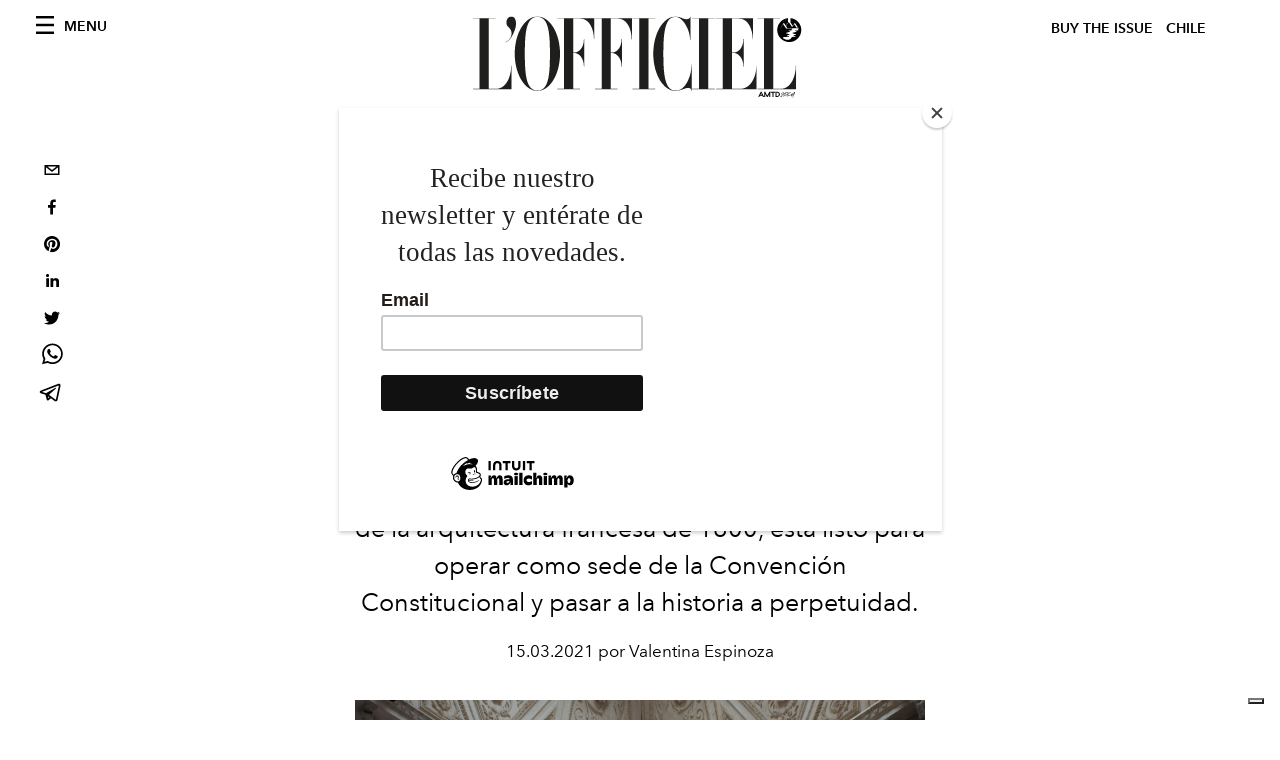

--- FILE ---
content_type: text/html; charset=utf-8
request_url: https://www.lofficielchile.com/arte-y-cultura/palacio-pereira-renovacion-y-nueva-constitucion
body_size: 21449
content:
<!DOCTYPE html><html lang="es"><head><meta charSet="utf-8"/><meta name="viewport" content="width=device-width"/><title>Palacio Pereira: Renovación y nueva Constitución</title><meta property="og:title" content="Palacio Pereira: Renovación y nueva Constitución"/><meta name="twitter:title" content="Palacio Pereira: Renovación y nueva Constitución"/><meta name="description" content="El recién restaurado edificio público está listo para operar como sede de la
Convención Constitucional y pasar a la historia a perpetuidad."/><meta property="og:description" content="El recién restaurado edificio público está listo para operar como sede de la
Convención Constitucional y pasar a la historia a perpetuidad."/><meta name="twitter:description" content="El recién restaurado edificio público está listo para operar como sede de la
Convención Constitucional y pasar a la historia a perpetuidad."/><meta property="og:image" content="https://www.datocms-assets.com/44802/1616644416-felipe-fontecilla08384-5.jpg?auto=format&amp;fit=max&amp;w=1200"/><meta property="og:image:width" content="1200"/><meta property="og:image:height" content="1500"/><meta name="twitter:image" content="https://www.datocms-assets.com/44802/1616644416-felipe-fontecilla08384-5.jpg?auto=format&amp;fit=max&amp;w=1200"/><meta property="og:locale" content="es"/><meta property="og:type" content="article"/><meta property="og:site_name" content="L&#x27;Officiel Chile"/><meta property="article:modified_time" content="2021-03-25T12:10:55Z"/><meta property="article:publisher" content="https://www.facebook.com/lofficielchile"/><meta name="twitter:card" content="summary"/><meta name="robots" content="index,follow"/><meta name="googlebot" content="index,follow"/><meta property="og:url" content="https://www.lofficielchile.com//arte-y-cultura/palacio-pereira-renovacion-y-nueva-constitucion"/><link rel="canonical" href="https://www.lofficielchile.com//arte-y-cultura/palacio-pereira-renovacion-y-nueva-constitucion"/><script type="application/ld+json">{
    "@context": "https://schema.org",
    "@type": "Article",
    "mainEntityOfPage": {
      "@type": "WebPage",
      "@id": "https://www.lofficielchile.com//arte-y-cultura/palacio-pereira-renovacion-y-nueva-constitucion"
    },
    "headline": "Palacio Pereira: Renovación y nueva Constitución",
    "image": [
      "https://www.datocms-assets.com/44802/1616644027-felipe-fontecilla08384-5.jpg?auto=format%2Ccompress&cs=srgb"
     ],
    "datePublished": "2021-03-25T12:10:58.000Z",
    "dateModified": "2021-03-25T12:10:55.000Z",
    "author": {"@type": "Person","name": "Valentina Espinoza"},
    "publisher": {
      "@type": "Organization",
      "name": "L&#39;Officiel",
      "logo": {
        "@type": "ImageObject",
        "url": "https://www.datocms-assets.com/39109/1615808428-logo-lofficiel-amtd.svg"
      }
    },
    "description": "El recién restaurado edificio público está listo para operar como sede de la
Convención Constitucional y pasar a la historia a perpetuidad."
  }</script><meta name="next-head-count" content="23"/><link rel="apple-touch-icon" sizes="57x57" href="/favicon/apple-icon-57x57.png"/><link rel="apple-touch-icon" sizes="60x60" href="/favicon/apple-icon-60x60.png"/><link rel="apple-touch-icon" sizes="72x72" href="/favicon/apple-icon-72x72.png"/><link rel="apple-touch-icon" sizes="76x76" href="/favicon/apple-icon-76x76.png"/><link rel="apple-touch-icon" sizes="114x114" href="/favicon/apple-icon-114x114.png"/><link rel="apple-touch-icon" sizes="120x120" href="/favicon/apple-icon-120x120.png"/><link rel="apple-touch-icon" sizes="144x144" href="/favicon/apple-icon-144x144.png"/><link rel="apple-touch-icon" sizes="152x152" href="/favicon/apple-icon-152x152.png"/><link rel="apple-touch-icon" sizes="180x180" href="/favicon/apple-icon-180x180.png"/><link rel="icon" type="image/png" sizes="192x192" href="/favicon/android-icon-192x192.png"/><link rel="icon" type="image/png" sizes="32x32" href="/favicon/favicon-32x32.png"/><link rel="icon" type="image/png" sizes="96x96" href="/favicon/favicon-96x96.png"/><link rel="icon" type="image/png" sizes="16x16" href="/favicon/favicon-16x16.png"/><link rel="manifest" href="/favicon/site.webmanifest"/><link rel="mask-icon" href="/favicon/safari-pinned-tab.svg" color="#5bbad5"/><meta name="msapplication-TileColor" content="#da532c"/><meta name="msapplication-TileImage" content="/favicon/ms-icon-144x144.png"/><meta name="theme-color" content="#ffffff"/><meta name="facebook-domain-verification" content="uicv4xytxfw14sgnvv1nxmp64ok8s7"/><script id="mcjs" data-nscript="beforeInteractive">!function(c,h,i,m,p){m=c.createElement(h),p=c.getElementsByTagName(h)[0],m.async=1,m.src=i,p.parentNode.insertBefore(m,p)}(document,"script","https://chimpstatic.com/mcjs-connected/js/users/47450301c5832052a47aaa6ad/1dc20341ed965799cd0252e69.js");</script><link rel="preload" href="/_next/static/css/dde85d4528e20ee4.css" as="style"/><link rel="stylesheet" href="/_next/static/css/dde85d4528e20ee4.css" data-n-g=""/><link rel="preload" href="/_next/static/css/f34c043da752bb32.css" as="style"/><link rel="stylesheet" href="/_next/static/css/f34c043da752bb32.css" data-n-p=""/><link rel="preload" href="/_next/static/css/6d530d6069fd563f.css" as="style"/><link rel="stylesheet" href="/_next/static/css/6d530d6069fd563f.css"/><noscript data-n-css=""></noscript><script defer="" nomodule="" src="/_next/static/chunks/polyfills-c67a75d1b6f99dc8.js"></script><script defer="" src="/_next/static/chunks/863.6fb17ccb081ce857.js"></script><script defer="" src="/_next/static/chunks/500.76097608bb72a369.js"></script><script defer="" src="/_next/static/chunks/3302.579fe78df162eeda.js"></script><script defer="" src="/_next/static/chunks/2791.a084dbea7a97b7ac.js"></script><script defer="" src="/_next/static/chunks/9476.5329d4b949349223.js"></script><script defer="" src="/_next/static/chunks/9240.3eeed9d33ba0a658.js"></script><script src="/_next/static/chunks/webpack-5f5e62f3236a31bd.js" defer=""></script><script src="/_next/static/chunks/framework-306712b450e19c16.js" defer=""></script><script src="/_next/static/chunks/main-922bb953a6248510.js" defer=""></script><script src="/_next/static/chunks/pages/_app-a13ce4da8c453aa5.js" defer=""></script><script src="/_next/static/chunks/6560-578d17c39f011ad0.js" defer=""></script><script src="/_next/static/chunks/2319-256197590558d2d0.js" defer=""></script><script src="/_next/static/chunks/1511-2f1c449b756817be.js" defer=""></script><script src="/_next/static/chunks/9812-c4c09c44965952bc.js" defer=""></script><script src="/_next/static/chunks/6653-8d971d4b46ab1f3f.js" defer=""></script><script src="/_next/static/chunks/7161-7b35103e42c0a1b5.js" defer=""></script><script src="/_next/static/chunks/pages/%5Bcategory%5D/%5Bslug%5D-42da58dab91ed4b8.js" defer=""></script><script src="/_next/static/b781f2c9159ac644943a265c34c341668b5daf20/_buildManifest.js" defer=""></script><script src="/_next/static/b781f2c9159ac644943a265c34c341668b5daf20/_ssgManifest.js" defer=""></script></head><body class="site-body body-main-channel"><noscript><iframe src="https://www.googletagmanager.com/ns.html?id=GTM-TSDVSL9" height="0" width="0" style="display:none;visibility:hidden"></iframe></noscript><div id="__next" data-reactroot=""><nav class="site-header"><div class="adv--topdesktop"><div class="_iub_cs_activate-inline adunitContainer"><div class="adBox"></div></div></div><div class="site-header__background"><progress class="site-header__progress" max="0" value="0"></progress><div class="wrap"><div class="site-header__content"><div class="site-header__left"><a class="site-header__nav-button"><i class="icon--hamburger"></i><span>Menu</span></a></div><a class="site-header__logo" title="L&#x27;Officiel chile" href="/"><img alt="L&#x27;Officiel chile" title="L&#x27;Officiel chile" class="logo" src="/images/logo-lofficiel-amtd.svg" width="390" height="90"/><img alt="L&#x27;Officiel chile" title="L&#x27;Officiel chile" class="logo--rev" src="/images/logo-lofficiel-rev-amtd.svg" width="390" height="90"/></a><div class="site-header__right"><a class="site-header__tenants-button" style="margin-right:6px" href="/issues">Buy The Issue</a><a class="site-header__tenants-button">chile</a><a class="site-header__channels-button hidden--on-lap"><span class="text"><div class="hidden--on-lap">chile</div></span></a></div></div></div></div></nav><nav class="aside-nav" id="main-nav"><div class="aside-nav__header"><a class="aside-nav__header__closer" title="Close navigation menu"><i class="icon--cross icon--large"></i></a></div><div class="aside-nav__content"><div class="space--bottom-2"><form action="/search" class="form--with-inline-button"><div class="form__field"><input type="text" id="search-box-input" name="query" placeholder="Buscar" required=""/><label for="search-box-input" class="input--hidden">Buscar</label></div><button class="button--small button--compact" aria-label="Search button"><i class="icon--search"></i></button></form></div><div class="space--bottom-1"><h6 class="aside-nav__content__title">CATEGORÍAS</h6></div><ul class="aside-nav__content__list"><li class="aside-nav__content__list__item"><a class="aside-nav__content__list__link" aria-label="Link for the category mujer" href="/categorias/mujer">Mujer</a></li><li class="aside-nav__content__list__item"><a class="aside-nav__content__list__link" aria-label="Link for the category arte-y-cultura" href="/categorias/arte-y-cultura">Arte y Cultura</a></li><li class="aside-nav__content__list__item"><a class="aside-nav__content__list__link" aria-label="Link for the category fashion" href="/categorias/fashion">Moda</a></li><li class="aside-nav__content__list__item"><a class="aside-nav__content__list__link" aria-label="Link for the category hombre" href="/categorias/hombre">Hombre</a></li><li class="aside-nav__content__list__item"><a class="aside-nav__content__list__link" aria-label="Link for the category belleza" href="/categorias/belleza">Belleza</a></li><li class="aside-nav__content__list__item"><a class="aside-nav__content__list__link" aria-label="Link for the category pop-culture" href="/categorias/pop-culture">Pop Culture</a></li><li class="aside-nav__content__list__item"><a class="aside-nav__content__list__link" aria-label="Link for the category joyas-y-relojes" href="/categorias/joyas-y-relojes">Joyas y Relojes</a></li><li class="aside-nav__content__list__item"><a class="aside-nav__content__list__link" aria-label="Link for the category noche-y-gourmet" href="/categorias/noche-y-gourmet">Gastronomía </a></li><li class="aside-nav__content__list__item"><a class="aside-nav__content__list__link" aria-label="Link for the category lifestyle" href="/categorias/lifestyle">Lifestyle</a></li><li class="aside-nav__content__list__item"><a class="aside-nav__content__list__link" aria-label="Link for the category viajes" href="/categorias/viajes">Viajes</a></li><li class="aside-nav__content__list__item"><a class="aside-nav__content__list__link" aria-label="Link for the category fashion-week" href="/categorias/fashion-week">Fashion Week</a></li><li class="aside-nav__content__list__item"><a class="aside-nav__content__list__link" aria-label="Link for the category cine" href="/categorias/cine">Cine </a></li><li class="aside-nav__content__list__item"><a class="aside-nav__content__list__link" aria-label="Link for the category musica" href="/categorias/musica">Música</a></li><li class="aside-nav__content__list__item"><a href="https://www.lofficielcoffee.com" target="_blank" rel="noopener noreferrer" class="aside-nav__content__list__link" aria-label="L&#x27;Officiel Coffee">L&#x27;Officiel Coffee</a></li></ul></div><div class="aside-nav__footer"><div class="space--bottom-2"><div class="aside-nav__footer__logo"><span style="box-sizing:border-box;display:inline-block;overflow:hidden;width:initial;height:initial;background:none;opacity:1;border:0;margin:0;padding:0;position:relative;max-width:100%"><span style="box-sizing:border-box;display:block;width:initial;height:initial;background:none;opacity:1;border:0;margin:0;padding:0;max-width:100%"><img style="display:block;max-width:100%;width:initial;height:initial;background:none;opacity:1;border:0;margin:0;padding:0" alt="" aria-hidden="true" src="data:image/svg+xml,%3csvg%20xmlns=%27http://www.w3.org/2000/svg%27%20version=%271.1%27%20width=%27150%27%20height=%2734%27/%3e"/></span><img alt="L&#x27;Officiel chile" title="L&#x27;Officiel chile" src="[data-uri]" decoding="async" data-nimg="intrinsic" style="position:absolute;top:0;left:0;bottom:0;right:0;box-sizing:border-box;padding:0;border:none;margin:auto;display:block;width:0;height:0;min-width:100%;max-width:100%;min-height:100%;max-height:100%"/><noscript><img alt="L&#x27;Officiel chile" title="L&#x27;Officiel chile" srcSet="/images/logo-lofficiel-rev-amtd.svg 1x, /images/logo-lofficiel-rev-amtd.svg 2x" src="/images/logo-lofficiel-rev-amtd.svg" decoding="async" data-nimg="intrinsic" style="position:absolute;top:0;left:0;bottom:0;right:0;box-sizing:border-box;padding:0;border:none;margin:auto;display:block;width:0;height:0;min-width:100%;max-width:100%;min-height:100%;max-height:100%" loading="lazy"/></noscript></span></div></div><div class="space--bottom-1"><h6 class="aside-nav__footer__title"><a class="aside-nav__footer__title" href="/issues">Buy the Issue</a></h6><h6 class="aside-nav__footer__title"><a class="aside-nav__footer__title" href="/nosotros">Nosotros</a></h6><h6 class="aside-nav__footer__title space--bottom-2"><a class="aside-nav__footer__title" href="/contacto">Contacto</a></h6><h6 class="aside-nav__footer__title">SÍGUENOS</h6><ul class="aside-nav__footer__inline-list"><li class="aside-nav__footer__inline-list__item"><a href="https://www.facebook.com/lofficielchile" target="_blank" rel="noopener noreferrer" class="aside-nav__footer__inline-list__link" aria-label="Link for social handle facebook"><span>facebook</span><i class="icon--facebook"></i></a></li><li class="aside-nav__footer__inline-list__item"><a href="https://www.instagram.com/lofficielchile" target="_blank" rel="noopener noreferrer" class="aside-nav__footer__inline-list__link" aria-label="Link for social handle instagram"><span>instagram</span><i class="icon--instagram"></i></a></li></ul></div></div></nav><nav class="aside-nav aside-nav--right aside-nav--rev" id="tenants-nav"><div class="aside-nav__header"><a class="aside-nav__header__closer" title="Close navigation menu"><i class="icon--cross icon--large"></i></a></div><div class="aside-nav__content"><ul class="aside-nav__content__list"><li class="aside-nav__content__list__item"><a class="aside-nav__content__list__link" href="https://www.lofficiel.com.ar" target="_blank" rel="noopener noreferrer">argentina</a></li><li class="aside-nav__content__list__item"><a class="aside-nav__content__list__link" href="https://lofficielbaltic.com" target="_blank" rel="noopener noreferrer">baltic</a></li><li class="aside-nav__content__list__item"><a class="aside-nav__content__list__link" href="https://www.lofficiel.be" target="_blank" rel="noopener noreferrer">belgium</a></li><li class="aside-nav__content__list__item"><a class="aside-nav__content__list__link" href="https://www.revistalofficiel.com.br" target="_blank" rel="noopener noreferrer">brazil</a></li><li class="aside-nav__content__list__item"><a class="aside-nav__content__list__link" href="https://www.lofficiel-canada.com" target="_blank" rel="noopener noreferrer">canada</a></li><li class="aside-nav__content__list__item"><a class="aside-nav__content__list__link" href="https://www.lofficielchile.com" target="_blank" rel="noopener noreferrer">chile</a></li><li class="aside-nav__content__list__item"><a class="aside-nav__content__list__link" href="https://www.lofficiel.com" target="_blank" rel="noopener noreferrer">france</a></li><li class="aside-nav__content__list__item"><a class="aside-nav__content__list__link" href="https://www.lofficielhk.com" target="_blank" rel="noopener noreferrer">hong kong sar</a></li><li class="aside-nav__content__list__item"><a class="aside-nav__content__list__link" href="https://www.lofficielibiza.com" target="_blank" rel="noopener noreferrer">ibiza</a></li><li class="aside-nav__content__list__item"><a class="aside-nav__content__list__link" href="https://www.lofficielitalia.com" target="_blank" rel="noopener noreferrer">italy</a></li><li class="aside-nav__content__list__item"><a class="aside-nav__content__list__link" href="https://www.lofficieljapan.com" target="_blank" rel="noopener noreferrer">japan</a></li><li class="aside-nav__content__list__item"><a class="aside-nav__content__list__link" href="https://www.lofficielkorea.com" target="_blank" rel="noopener noreferrer">korea</a></li><li class="aside-nav__content__list__item"><a class="aside-nav__content__list__link" href="https://lofficielbaltic.com/lv" target="_blank" rel="noopener noreferrer">latvia</a></li><li class="aside-nav__content__list__item"><a class="aside-nav__content__list__link" href="https://www.lofficielmalaysia.com" target="_blank" rel="noopener noreferrer">malaysia</a></li><li class="aside-nav__content__list__item"><a class="aside-nav__content__list__link" href="https://www.hommesmalaysia.com" target="_blank" rel="noopener noreferrer">malaysia hommes</a></li><li class="aside-nav__content__list__item"><a class="aside-nav__content__list__link" href="https://www.lofficielmexico.com" target="_blank" rel="noopener noreferrer">mexico</a></li><li class="aside-nav__content__list__item"><a class="aside-nav__content__list__link" href="https://www.lofficielmonaco.com/" target="_blank" rel="noopener noreferrer">monaco</a></li><li class="aside-nav__content__list__item"><a class="aside-nav__content__list__link" href="https://www.lofficielph.com" target="_blank" rel="noopener noreferrer">philippines</a></li><li class="aside-nav__content__list__item"><a class="aside-nav__content__list__link" href="https://www.lofficiel.com/categories/french-riviera" target="_blank" rel="noopener noreferrer">riviera</a></li><li class="aside-nav__content__list__item"><a class="aside-nav__content__list__link" href="https://www.lofficielsingapore.com" target="_blank" rel="noopener noreferrer">singapore</a></li><li class="aside-nav__content__list__item"><a class="aside-nav__content__list__link" href="https://www.hommessingapore.com" target="_blank" rel="noopener noreferrer">singapore hommes</a></li><li class="aside-nav__content__list__item"><a class="aside-nav__content__list__link" href="https://www.lofficielstbarth.com" target="_blank" rel="noopener noreferrer">st. barth</a></li><li class="aside-nav__content__list__item"><a class="aside-nav__content__list__link" href="https://www.lofficiel.es" target="_blank" rel="noopener noreferrer">spain</a></li><li class="aside-nav__content__list__item"><a class="aside-nav__content__list__link" href="https://www.lofficiel.ch" target="_blank" rel="noopener noreferrer">switzerland</a></li><li class="aside-nav__content__list__item"><a class="aside-nav__content__list__link" href="https://www.lofficiel.com.tr" target="_blank" rel="noopener noreferrer">turkey</a></li><li class="aside-nav__content__list__item"><a class="aside-nav__content__list__link" href="https://www.lofficiel.co.uk" target="_blank" rel="noopener noreferrer">uk</a></li><li class="aside-nav__content__list__item"><a class="aside-nav__content__list__link" href="https://www.lofficielusa.com" target="_blank" rel="noopener noreferrer">usa</a></li><li class="aside-nav__content__list__item"><a class="aside-nav__content__list__link" href="https://www.lofficielvietnam.com/" target="_blank" rel="noopener noreferrer">vietnam</a></li></ul></div></nav><main class="site-content"><div class="wrap--on-fullhd"><div class="site-background"><div class="wrap--full"><div class="site-content__spacer"><article class="article-layout"><aside class="article-layout__left"><div class="article-layout__toolbar"><div class="article-layout__toolbar__item"><div class="social-share-button"><button aria-label="email" class="react-share__ShareButton" style="background-color:transparent;border:none;padding:0;font:inherit;color:inherit;cursor:pointer"><svg viewBox="0 0 64 64" width="32" height="32"><rect width="64" height="64" rx="0" ry="0" fill="#7f7f7f" style="fill:white"></rect><path d="M17,22v20h30V22H17z M41.1,25L32,32.1L22.9,25H41.1z M20,39V26.6l12,9.3l12-9.3V39H20z" fill="black"></path></svg></button><button aria-label="facebook" class="react-share__ShareButton" style="background-color:transparent;border:none;padding:0;font:inherit;color:inherit;cursor:pointer"><svg viewBox="0 0 64 64" width="32" height="32"><rect width="64" height="64" rx="0" ry="0" fill="#3b5998" style="fill:white"></rect><path d="M34.1,47V33.3h4.6l0.7-5.3h-5.3v-3.4c0-1.5,0.4-2.6,2.6-2.6l2.8,0v-4.8c-0.5-0.1-2.2-0.2-4.1-0.2 c-4.1,0-6.9,2.5-6.9,7V28H24v5.3h4.6V47H34.1z" fill="black"></path></svg></button><button aria-label="pinterest" class="react-share__ShareButton" style="background-color:transparent;border:none;padding:0;font:inherit;color:inherit;cursor:pointer"><svg viewBox="0 0 64 64" width="32" height="32"><rect width="64" height="64" rx="0" ry="0" fill="#cb2128" style="fill:white"></rect><path d="M32,16c-8.8,0-16,7.2-16,16c0,6.6,3.9,12.2,9.6,14.7c0-1.1,0-2.5,0.3-3.7 c0.3-1.3,2.1-8.7,2.1-8.7s-0.5-1-0.5-2.5c0-2.4,1.4-4.1,3.1-4.1c1.5,0,2.2,1.1,2.2,2.4c0,1.5-0.9,3.7-1.4,5.7 c-0.4,1.7,0.9,3.1,2.5,3.1c3,0,5.1-3.9,5.1-8.5c0-3.5-2.4-6.1-6.7-6.1c-4.9,0-7.9,3.6-7.9,7.7c0,1.4,0.4,2.4,1.1,3.1 c0.3,0.3,0.3,0.5,0.2,0.9c-0.1,0.3-0.3,1-0.3,1.3c-0.1,0.4-0.4,0.6-0.8,0.4c-2.2-0.9-3.3-3.4-3.3-6.1c0-4.5,3.8-10,11.4-10 c6.1,0,10.1,4.4,10.1,9.2c0,6.3-3.5,11-8.6,11c-1.7,0-3.4-0.9-3.9-2c0,0-0.9,3.7-1.1,4.4c-0.3,1.2-1,2.5-1.6,3.4 c1.4,0.4,3,0.7,4.5,0.7c8.8,0,16-7.2,16-16C48,23.2,40.8,16,32,16z" fill="black"></path></svg></button><button aria-label="linkedin" class="react-share__ShareButton" style="background-color:transparent;border:none;padding:0;font:inherit;color:inherit;cursor:pointer"><svg viewBox="0 0 64 64" width="32" height="32"><rect width="64" height="64" rx="0" ry="0" fill="#007fb1" style="fill:white"></rect><path d="M20.4,44h5.4V26.6h-5.4V44z M23.1,18c-1.7,0-3.1,1.4-3.1,3.1c0,1.7,1.4,3.1,3.1,3.1 c1.7,0,3.1-1.4,3.1-3.1C26.2,19.4,24.8,18,23.1,18z M39.5,26.2c-2.6,0-4.4,1.4-5.1,2.8h-0.1v-2.4h-5.2V44h5.4v-8.6 c0-2.3,0.4-4.5,3.2-4.5c2.8,0,2.8,2.6,2.8,4.6V44H46v-9.5C46,29.8,45,26.2,39.5,26.2z" fill="black"></path></svg></button><button aria-label="twitter" class="react-share__ShareButton" style="background-color:transparent;border:none;padding:0;font:inherit;color:inherit;cursor:pointer"><svg viewBox="0 0 64 64" width="32" height="32"><rect width="64" height="64" rx="0" ry="0" fill="#00aced" style="fill:white"></rect><path d="M48,22.1c-1.2,0.5-2.4,0.9-3.8,1c1.4-0.8,2.4-2.1,2.9-3.6c-1.3,0.8-2.7,1.3-4.2,1.6 C41.7,19.8,40,19,38.2,19c-3.6,0-6.6,2.9-6.6,6.6c0,0.5,0.1,1,0.2,1.5c-5.5-0.3-10.3-2.9-13.5-6.9c-0.6,1-0.9,2.1-0.9,3.3 c0,2.3,1.2,4.3,2.9,5.5c-1.1,0-2.1-0.3-3-0.8c0,0,0,0.1,0,0.1c0,3.2,2.3,5.8,5.3,6.4c-0.6,0.1-1.1,0.2-1.7,0.2c-0.4,0-0.8,0-1.2-0.1 c0.8,2.6,3.3,4.5,6.1,4.6c-2.2,1.8-5.1,2.8-8.2,2.8c-0.5,0-1.1,0-1.6-0.1c2.9,1.9,6.4,2.9,10.1,2.9c12.1,0,18.7-10,18.7-18.7 c0-0.3,0-0.6,0-0.8C46,24.5,47.1,23.4,48,22.1z" fill="black"></path></svg></button><button aria-label="whatsapp" class="react-share__ShareButton" style="background-color:transparent;border:none;padding:0;font:inherit;color:inherit;cursor:pointer"><svg viewBox="0 0 64 64" width="32" height="32"><rect width="64" height="64" rx="0" ry="0" fill="#25D366" style="fill:white"></rect><path d="m42.32286,33.93287c-0.5178,-0.2589 -3.04726,-1.49644 -3.52105,-1.66732c-0.4712,-0.17346 -0.81554,-0.2589 -1.15987,0.2589c-0.34175,0.51004 -1.33075,1.66474 -1.63108,2.00648c-0.30032,0.33658 -0.60064,0.36247 -1.11327,0.12945c-0.5178,-0.2589 -2.17994,-0.80259 -4.14759,-2.56312c-1.53269,-1.37217 -2.56312,-3.05503 -2.86603,-3.57283c-0.30033,-0.5178 -0.03366,-0.80259 0.22524,-1.06149c0.23301,-0.23301 0.5178,-0.59547 0.7767,-0.90616c0.25372,-0.31068 0.33657,-0.5178 0.51262,-0.85437c0.17088,-0.36246 0.08544,-0.64725 -0.04402,-0.90615c-0.12945,-0.2589 -1.15987,-2.79613 -1.58964,-3.80584c-0.41424,-1.00971 -0.84142,-0.88027 -1.15987,-0.88027c-0.29773,-0.02588 -0.64208,-0.02588 -0.98382,-0.02588c-0.34693,0 -0.90616,0.12945 -1.37736,0.62136c-0.4712,0.5178 -1.80194,1.76053 -1.80194,4.27186c0,2.51134 1.84596,4.945 2.10227,5.30747c0.2589,0.33657 3.63497,5.51458 8.80262,7.74113c1.23237,0.5178 2.1903,0.82848 2.94111,1.08738c1.23237,0.38836 2.35599,0.33657 3.24402,0.20712c0.99159,-0.15534 3.04985,-1.24272 3.47963,-2.45956c0.44013,-1.21683 0.44013,-2.22654 0.31068,-2.45955c-0.12945,-0.23301 -0.46601,-0.36247 -0.98382,-0.59548m-9.40068,12.84407l-0.02589,0c-3.05503,0 -6.08417,-0.82849 -8.72495,-2.38189l-0.62136,-0.37023l-6.47252,1.68286l1.73463,-6.29129l-0.41424,-0.64725c-1.70875,-2.71846 -2.6149,-5.85116 -2.6149,-9.07706c0,-9.39809 7.68934,-17.06155 17.15993,-17.06155c4.58253,0 8.88029,1.78642 12.11655,5.02268c3.23625,3.21036 5.02267,7.50812 5.02267,12.06476c-0.0078,9.3981 -7.69712,17.06155 -17.14699,17.06155m14.58906,-31.58846c-3.93529,-3.80584 -9.1133,-5.95471 -14.62789,-5.95471c-11.36055,0 -20.60848,9.2065 -20.61625,20.52564c0,3.61684 0.94757,7.14565 2.75211,10.26282l-2.92557,10.63564l10.93337,-2.85309c3.0136,1.63108 6.4052,2.4958 9.85634,2.49839l0.01037,0c11.36574,0 20.61884,-9.2091 20.62403,-20.53082c0,-5.48093 -2.14111,-10.64081 -6.03239,-14.51915" fill="black"></path></svg></button><button aria-label="telegram" class="react-share__ShareButton" style="background-color:transparent;border:none;padding:0;font:inherit;color:inherit;cursor:pointer"><svg viewBox="0 0 64 64" width="32" height="32"><rect width="64" height="64" rx="0" ry="0" fill="#37aee2" style="fill:white"></rect><path d="m45.90873,15.44335c-0.6901,-0.0281 -1.37668,0.14048 -1.96142,0.41265c-0.84989,0.32661 -8.63939,3.33986 -16.5237,6.39174c-3.9685,1.53296 -7.93349,3.06593 -10.98537,4.24067c-3.05012,1.1765 -5.34694,2.05098 -5.4681,2.09312c-0.80775,0.28096 -1.89996,0.63566 -2.82712,1.72788c-0.23354,0.27218 -0.46884,0.62161 -0.58825,1.10275c-0.11941,0.48114 -0.06673,1.09222 0.16682,1.5716c0.46533,0.96052 1.25376,1.35737 2.18443,1.71383c3.09051,0.99037 6.28638,1.93508 8.93263,2.8236c0.97632,3.44171 1.91401,6.89571 2.84116,10.34268c0.30554,0.69185 0.97105,0.94823 1.65764,0.95525l-0.00351,0.03512c0,0 0.53908,0.05268 1.06412,-0.07375c0.52679,-0.12292 1.18879,-0.42846 1.79109,-0.99212c0.662,-0.62161 2.45836,-2.38812 3.47683,-3.38552l7.6736,5.66477l0.06146,0.03512c0,0 0.84989,0.59703 2.09312,0.68132c0.62161,0.04214 1.4399,-0.07726 2.14229,-0.59176c0.70766,-0.51626 1.1765,-1.34683 1.396,-2.29506c0.65673,-2.86224 5.00979,-23.57745 5.75257,-27.00686l-0.02107,0.08077c0.51977,-1.93157 0.32837,-3.70159 -0.87096,-4.74991c-0.60054,-0.52152 -1.2924,-0.7498 -1.98425,-0.77965l0,0.00176zm-0.2072,3.29069c0.04741,0.0439 0.0439,0.0439 0.00351,0.04741c-0.01229,-0.00351 0.14048,0.2072 -0.15804,1.32576l-0.01229,0.04214l-0.00878,0.03863c-0.75858,3.50668 -5.15554,24.40802 -5.74203,26.96472c-0.08077,0.34417 -0.11414,0.31959 -0.09482,0.29852c-0.1756,-0.02634 -0.50045,-0.16506 -0.52679,-0.1756l-13.13468,-9.70175c4.4988,-4.33199 9.09945,-8.25307 13.744,-12.43229c0.8218,-0.41265 0.68483,-1.68573 -0.29852,-1.70681c-1.04305,0.24584 -1.92279,0.99564 -2.8798,1.47502c-5.49971,3.2626 -11.11882,6.13186 -16.55882,9.49279c-2.792,-0.97105 -5.57873,-1.77704 -8.15298,-2.57601c2.2336,-0.89555 4.00889,-1.55579 5.75608,-2.23009c3.05188,-1.1765 7.01687,-2.7042 10.98537,-4.24067c7.94051,-3.06944 15.92667,-6.16346 16.62028,-6.43037l0.05619,-0.02283l0.05268,-0.02283c0.19316,-0.0878 0.30378,-0.09658 0.35471,-0.10009c0,0 -0.01756,-0.05795 -0.00351,-0.04566l-0.00176,0zm-20.91715,22.0638l2.16687,1.60145c-0.93418,0.91311 -1.81743,1.77353 -2.45485,2.38812l0.28798,-3.98957" fill="black"></path></svg></button></div></div></div><div class="adv--left-sidebar"><div class="_iub_cs_activate-inline adunitContainer"><div class="adBox"></div></div></div></aside><section class="article-layout__main"><div class="space--bottom-3"><header class="hero--center"><div class="hero__body"><a class="hero__pretitle" title="Arte y Cultura" href="/categorias/arte-y-cultura">Arte y Cultura</a><h1 class="hero__title">Palacio Pereira: Renovación y nueva Constitución</h1><div class="hero__text"><p>El recién restaurado edificio público luce su cara más distinguida después de estar al borde de la demolición. Hoy, manteniendo detalles propios de la arquitectura francesa de 1800, está listo para operar como sede de la Convención Constitucional y pasar a la historia a perpetuidad.</p></div><div class="hero__footer">15.03.2021 por Valentina Espinoza</div><div class="hero__toolbar"><div class="hero__toolbar__item"><div class="social-share-button"><button aria-label="email" class="react-share__ShareButton" style="background-color:transparent;border:none;padding:0;font:inherit;color:inherit;cursor:pointer"><svg viewBox="0 0 64 64" width="32" height="32"><rect width="64" height="64" rx="0" ry="0" fill="#7f7f7f" style="fill:white"></rect><path d="M17,22v20h30V22H17z M41.1,25L32,32.1L22.9,25H41.1z M20,39V26.6l12,9.3l12-9.3V39H20z" fill="black"></path></svg></button><button aria-label="facebook" class="react-share__ShareButton" style="background-color:transparent;border:none;padding:0;font:inherit;color:inherit;cursor:pointer"><svg viewBox="0 0 64 64" width="32" height="32"><rect width="64" height="64" rx="0" ry="0" fill="#3b5998" style="fill:white"></rect><path d="M34.1,47V33.3h4.6l0.7-5.3h-5.3v-3.4c0-1.5,0.4-2.6,2.6-2.6l2.8,0v-4.8c-0.5-0.1-2.2-0.2-4.1-0.2 c-4.1,0-6.9,2.5-6.9,7V28H24v5.3h4.6V47H34.1z" fill="black"></path></svg></button><button aria-label="pinterest" class="react-share__ShareButton" style="background-color:transparent;border:none;padding:0;font:inherit;color:inherit;cursor:pointer"><svg viewBox="0 0 64 64" width="32" height="32"><rect width="64" height="64" rx="0" ry="0" fill="#cb2128" style="fill:white"></rect><path d="M32,16c-8.8,0-16,7.2-16,16c0,6.6,3.9,12.2,9.6,14.7c0-1.1,0-2.5,0.3-3.7 c0.3-1.3,2.1-8.7,2.1-8.7s-0.5-1-0.5-2.5c0-2.4,1.4-4.1,3.1-4.1c1.5,0,2.2,1.1,2.2,2.4c0,1.5-0.9,3.7-1.4,5.7 c-0.4,1.7,0.9,3.1,2.5,3.1c3,0,5.1-3.9,5.1-8.5c0-3.5-2.4-6.1-6.7-6.1c-4.9,0-7.9,3.6-7.9,7.7c0,1.4,0.4,2.4,1.1,3.1 c0.3,0.3,0.3,0.5,0.2,0.9c-0.1,0.3-0.3,1-0.3,1.3c-0.1,0.4-0.4,0.6-0.8,0.4c-2.2-0.9-3.3-3.4-3.3-6.1c0-4.5,3.8-10,11.4-10 c6.1,0,10.1,4.4,10.1,9.2c0,6.3-3.5,11-8.6,11c-1.7,0-3.4-0.9-3.9-2c0,0-0.9,3.7-1.1,4.4c-0.3,1.2-1,2.5-1.6,3.4 c1.4,0.4,3,0.7,4.5,0.7c8.8,0,16-7.2,16-16C48,23.2,40.8,16,32,16z" fill="black"></path></svg></button><button aria-label="linkedin" class="react-share__ShareButton" style="background-color:transparent;border:none;padding:0;font:inherit;color:inherit;cursor:pointer"><svg viewBox="0 0 64 64" width="32" height="32"><rect width="64" height="64" rx="0" ry="0" fill="#007fb1" style="fill:white"></rect><path d="M20.4,44h5.4V26.6h-5.4V44z M23.1,18c-1.7,0-3.1,1.4-3.1,3.1c0,1.7,1.4,3.1,3.1,3.1 c1.7,0,3.1-1.4,3.1-3.1C26.2,19.4,24.8,18,23.1,18z M39.5,26.2c-2.6,0-4.4,1.4-5.1,2.8h-0.1v-2.4h-5.2V44h5.4v-8.6 c0-2.3,0.4-4.5,3.2-4.5c2.8,0,2.8,2.6,2.8,4.6V44H46v-9.5C46,29.8,45,26.2,39.5,26.2z" fill="black"></path></svg></button><button aria-label="twitter" class="react-share__ShareButton" style="background-color:transparent;border:none;padding:0;font:inherit;color:inherit;cursor:pointer"><svg viewBox="0 0 64 64" width="32" height="32"><rect width="64" height="64" rx="0" ry="0" fill="#00aced" style="fill:white"></rect><path d="M48,22.1c-1.2,0.5-2.4,0.9-3.8,1c1.4-0.8,2.4-2.1,2.9-3.6c-1.3,0.8-2.7,1.3-4.2,1.6 C41.7,19.8,40,19,38.2,19c-3.6,0-6.6,2.9-6.6,6.6c0,0.5,0.1,1,0.2,1.5c-5.5-0.3-10.3-2.9-13.5-6.9c-0.6,1-0.9,2.1-0.9,3.3 c0,2.3,1.2,4.3,2.9,5.5c-1.1,0-2.1-0.3-3-0.8c0,0,0,0.1,0,0.1c0,3.2,2.3,5.8,5.3,6.4c-0.6,0.1-1.1,0.2-1.7,0.2c-0.4,0-0.8,0-1.2-0.1 c0.8,2.6,3.3,4.5,6.1,4.6c-2.2,1.8-5.1,2.8-8.2,2.8c-0.5,0-1.1,0-1.6-0.1c2.9,1.9,6.4,2.9,10.1,2.9c12.1,0,18.7-10,18.7-18.7 c0-0.3,0-0.6,0-0.8C46,24.5,47.1,23.4,48,22.1z" fill="black"></path></svg></button><button aria-label="whatsapp" class="react-share__ShareButton" style="background-color:transparent;border:none;padding:0;font:inherit;color:inherit;cursor:pointer"><svg viewBox="0 0 64 64" width="32" height="32"><rect width="64" height="64" rx="0" ry="0" fill="#25D366" style="fill:white"></rect><path d="m42.32286,33.93287c-0.5178,-0.2589 -3.04726,-1.49644 -3.52105,-1.66732c-0.4712,-0.17346 -0.81554,-0.2589 -1.15987,0.2589c-0.34175,0.51004 -1.33075,1.66474 -1.63108,2.00648c-0.30032,0.33658 -0.60064,0.36247 -1.11327,0.12945c-0.5178,-0.2589 -2.17994,-0.80259 -4.14759,-2.56312c-1.53269,-1.37217 -2.56312,-3.05503 -2.86603,-3.57283c-0.30033,-0.5178 -0.03366,-0.80259 0.22524,-1.06149c0.23301,-0.23301 0.5178,-0.59547 0.7767,-0.90616c0.25372,-0.31068 0.33657,-0.5178 0.51262,-0.85437c0.17088,-0.36246 0.08544,-0.64725 -0.04402,-0.90615c-0.12945,-0.2589 -1.15987,-2.79613 -1.58964,-3.80584c-0.41424,-1.00971 -0.84142,-0.88027 -1.15987,-0.88027c-0.29773,-0.02588 -0.64208,-0.02588 -0.98382,-0.02588c-0.34693,0 -0.90616,0.12945 -1.37736,0.62136c-0.4712,0.5178 -1.80194,1.76053 -1.80194,4.27186c0,2.51134 1.84596,4.945 2.10227,5.30747c0.2589,0.33657 3.63497,5.51458 8.80262,7.74113c1.23237,0.5178 2.1903,0.82848 2.94111,1.08738c1.23237,0.38836 2.35599,0.33657 3.24402,0.20712c0.99159,-0.15534 3.04985,-1.24272 3.47963,-2.45956c0.44013,-1.21683 0.44013,-2.22654 0.31068,-2.45955c-0.12945,-0.23301 -0.46601,-0.36247 -0.98382,-0.59548m-9.40068,12.84407l-0.02589,0c-3.05503,0 -6.08417,-0.82849 -8.72495,-2.38189l-0.62136,-0.37023l-6.47252,1.68286l1.73463,-6.29129l-0.41424,-0.64725c-1.70875,-2.71846 -2.6149,-5.85116 -2.6149,-9.07706c0,-9.39809 7.68934,-17.06155 17.15993,-17.06155c4.58253,0 8.88029,1.78642 12.11655,5.02268c3.23625,3.21036 5.02267,7.50812 5.02267,12.06476c-0.0078,9.3981 -7.69712,17.06155 -17.14699,17.06155m14.58906,-31.58846c-3.93529,-3.80584 -9.1133,-5.95471 -14.62789,-5.95471c-11.36055,0 -20.60848,9.2065 -20.61625,20.52564c0,3.61684 0.94757,7.14565 2.75211,10.26282l-2.92557,10.63564l10.93337,-2.85309c3.0136,1.63108 6.4052,2.4958 9.85634,2.49839l0.01037,0c11.36574,0 20.61884,-9.2091 20.62403,-20.53082c0,-5.48093 -2.14111,-10.64081 -6.03239,-14.51915" fill="black"></path></svg></button><button aria-label="telegram" class="react-share__ShareButton" style="background-color:transparent;border:none;padding:0;font:inherit;color:inherit;cursor:pointer"><svg viewBox="0 0 64 64" width="32" height="32"><rect width="64" height="64" rx="0" ry="0" fill="#37aee2" style="fill:white"></rect><path d="m45.90873,15.44335c-0.6901,-0.0281 -1.37668,0.14048 -1.96142,0.41265c-0.84989,0.32661 -8.63939,3.33986 -16.5237,6.39174c-3.9685,1.53296 -7.93349,3.06593 -10.98537,4.24067c-3.05012,1.1765 -5.34694,2.05098 -5.4681,2.09312c-0.80775,0.28096 -1.89996,0.63566 -2.82712,1.72788c-0.23354,0.27218 -0.46884,0.62161 -0.58825,1.10275c-0.11941,0.48114 -0.06673,1.09222 0.16682,1.5716c0.46533,0.96052 1.25376,1.35737 2.18443,1.71383c3.09051,0.99037 6.28638,1.93508 8.93263,2.8236c0.97632,3.44171 1.91401,6.89571 2.84116,10.34268c0.30554,0.69185 0.97105,0.94823 1.65764,0.95525l-0.00351,0.03512c0,0 0.53908,0.05268 1.06412,-0.07375c0.52679,-0.12292 1.18879,-0.42846 1.79109,-0.99212c0.662,-0.62161 2.45836,-2.38812 3.47683,-3.38552l7.6736,5.66477l0.06146,0.03512c0,0 0.84989,0.59703 2.09312,0.68132c0.62161,0.04214 1.4399,-0.07726 2.14229,-0.59176c0.70766,-0.51626 1.1765,-1.34683 1.396,-2.29506c0.65673,-2.86224 5.00979,-23.57745 5.75257,-27.00686l-0.02107,0.08077c0.51977,-1.93157 0.32837,-3.70159 -0.87096,-4.74991c-0.60054,-0.52152 -1.2924,-0.7498 -1.98425,-0.77965l0,0.00176zm-0.2072,3.29069c0.04741,0.0439 0.0439,0.0439 0.00351,0.04741c-0.01229,-0.00351 0.14048,0.2072 -0.15804,1.32576l-0.01229,0.04214l-0.00878,0.03863c-0.75858,3.50668 -5.15554,24.40802 -5.74203,26.96472c-0.08077,0.34417 -0.11414,0.31959 -0.09482,0.29852c-0.1756,-0.02634 -0.50045,-0.16506 -0.52679,-0.1756l-13.13468,-9.70175c4.4988,-4.33199 9.09945,-8.25307 13.744,-12.43229c0.8218,-0.41265 0.68483,-1.68573 -0.29852,-1.70681c-1.04305,0.24584 -1.92279,0.99564 -2.8798,1.47502c-5.49971,3.2626 -11.11882,6.13186 -16.55882,9.49279c-2.792,-0.97105 -5.57873,-1.77704 -8.15298,-2.57601c2.2336,-0.89555 4.00889,-1.55579 5.75608,-2.23009c3.05188,-1.1765 7.01687,-2.7042 10.98537,-4.24067c7.94051,-3.06944 15.92667,-6.16346 16.62028,-6.43037l0.05619,-0.02283l0.05268,-0.02283c0.19316,-0.0878 0.30378,-0.09658 0.35471,-0.10009c0,0 -0.01756,-0.05795 -0.00351,-0.04566l-0.00176,0zm-20.91715,22.0638l2.16687,1.60145c-0.93418,0.91311 -1.81743,1.77353 -2.45485,2.38812l0.28798,-3.98957" fill="black"></path></svg></button></div></div></div></div><figure class="article-layout__figure--extra-wrap"><span style="box-sizing:border-box;display:inline-block;overflow:hidden;width:initial;height:initial;background:none;opacity:1;border:0;margin:0;padding:0;position:relative;max-width:100%"><span style="box-sizing:border-box;display:block;width:initial;height:initial;background:none;opacity:1;border:0;margin:0;padding:0;max-width:100%"><img style="display:block;max-width:100%;width:initial;height:initial;background:none;opacity:1;border:0;margin:0;padding:0" alt="" aria-hidden="true" src="data:image/svg+xml,%3csvg%20xmlns=%27http://www.w3.org/2000/svg%27%20version=%271.1%27%20width=%275378%27%20height=%276723%27/%3e"/></span><img alt="flooring floor hardwood wood interior design indoors" src="[data-uri]" decoding="async" data-nimg="intrinsic" style="position:absolute;top:0;left:0;bottom:0;right:0;box-sizing:border-box;padding:0;border:none;margin:auto;display:block;width:0;height:0;min-width:100%;max-width:100%;min-height:100%;max-height:100%;background-size:cover;background-position:0% 0%;filter:blur(20px);background-image:url(&quot;[data-uri]&quot;)"/><noscript><img alt="flooring floor hardwood wood interior design indoors" srcSet="/_next/image?url=https%3A%2F%2Fwww.datocms-assets.com%2F44802%2F1616644027-felipe-fontecilla08384-5.jpg%3Fauto%3Dformat%252Ccompress%26cs%3Dsrgb&amp;w=3840&amp;q=75 1x" src="/_next/image?url=https%3A%2F%2Fwww.datocms-assets.com%2F44802%2F1616644027-felipe-fontecilla08384-5.jpg%3Fauto%3Dformat%252Ccompress%26cs%3Dsrgb&amp;w=3840&amp;q=75" decoding="async" data-nimg="intrinsic" style="position:absolute;top:0;left:0;bottom:0;right:0;box-sizing:border-box;padding:0;border:none;margin:auto;display:block;width:0;height:0;min-width:100%;max-width:100%;min-height:100%;max-height:100%" loading="lazy"/></noscript></span></figure><div class="space--both-2"><div class="adv--topdesktop"><div class="article-layout__figure--extra-wrap _iub_cs_activate-inline adunitContainer"><div class="adBox"></div></div></div></div></header></div><div class="space--both-4 article-layout__figure--extra-wrap"><div class="adv--topdesktop"><div class="adunitContainer"><div class="adBox"></div></div></div></div><section><div class=""><div class="_iub_cs_activate-inline adv--mobile-250-mobile adunitContainer"><div class="adBox"></div></div></div><div class="adv--topdesktop space--bottom-2"><div class="_iub_cs_activate-inline adunitContainer"><div class="adBox"></div></div></div></section><section class="padding--bottom-2"><h3 class="section-header__title">Tags</h3><div class="tags-list"><a class="tags-list__item" href="/tags/patrimonio">patrimonio</a><a class="tags-list__item" href="/tags/artistas">artistas</a><a class="tags-list__item" href="/tags/arquitectura">arquitectura</a><a class="tags-list__item" href="/tags/chile">chile</a><a class="tags-list__item" href="/tags/cultura">cultura</a></div></section></section><aside class="article-layout__right"><div class="adv--right-sidebar"><div class="_iub_cs_activate-inline adunitContainer"><div class="adBox"></div></div></div></aside></article></div></div></div></div><div class="adv--undertitlemobile space--both-2"><div class="_iub_cs_activate-inline adunitContainer"><div class="adBox"></div></div></div><div class="site-background--rev"><div class="wrap"><div class="section-header section-header--rev section-header--big"><h2 class="section-header__title">Entradas recomendadas</h2></div></div><div class="wrap--on-lap"><div class="lazy-show is-activated"><div class="grid" style="display:block"><div class="grid__item lap-6-12 hd-3-12"><div class="space--bottom-2"><a class="stack stack--rev stack--big-on-lap stack--medium-on-hd" href="/mujer/antonia-zegers-sin-prejuicios"><div class="stack__image"><span style="box-sizing:border-box;display:block;overflow:hidden;width:initial;height:initial;background:none;opacity:1;border:0;margin:0;padding:0;position:absolute;top:0;left:0;bottom:0;right:0"><img alt="clothing dress evening dress formal wear fashion person face head photography portrait" src="[data-uri]" decoding="async" data-nimg="fill" style="position:absolute;top:0;left:0;bottom:0;right:0;box-sizing:border-box;padding:0;border:none;margin:auto;display:block;width:0;height:0;min-width:100%;max-width:100%;min-height:100%;max-height:100%;object-fit:cover"/><noscript><img alt="clothing dress evening dress formal wear fashion person face head photography portrait" sizes="100vw" srcSet="/_next/image?url=https%3A%2F%2Fwww.datocms-assets.com%2F44802%2F1768846284-114.jpg%3Fauto%3Dformat%252Ccompress%26crop%3Dfocalpoint%26cs%3Dsrgb%26fit%3Dcrop%26fp-x%3D0.53%26fp-y%3D0.23%26h%3D660%26w%3D868&amp;w=640&amp;q=75 640w, /_next/image?url=https%3A%2F%2Fwww.datocms-assets.com%2F44802%2F1768846284-114.jpg%3Fauto%3Dformat%252Ccompress%26crop%3Dfocalpoint%26cs%3Dsrgb%26fit%3Dcrop%26fp-x%3D0.53%26fp-y%3D0.23%26h%3D660%26w%3D868&amp;w=750&amp;q=75 750w, /_next/image?url=https%3A%2F%2Fwww.datocms-assets.com%2F44802%2F1768846284-114.jpg%3Fauto%3Dformat%252Ccompress%26crop%3Dfocalpoint%26cs%3Dsrgb%26fit%3Dcrop%26fp-x%3D0.53%26fp-y%3D0.23%26h%3D660%26w%3D868&amp;w=828&amp;q=75 828w, /_next/image?url=https%3A%2F%2Fwww.datocms-assets.com%2F44802%2F1768846284-114.jpg%3Fauto%3Dformat%252Ccompress%26crop%3Dfocalpoint%26cs%3Dsrgb%26fit%3Dcrop%26fp-x%3D0.53%26fp-y%3D0.23%26h%3D660%26w%3D868&amp;w=1080&amp;q=75 1080w, /_next/image?url=https%3A%2F%2Fwww.datocms-assets.com%2F44802%2F1768846284-114.jpg%3Fauto%3Dformat%252Ccompress%26crop%3Dfocalpoint%26cs%3Dsrgb%26fit%3Dcrop%26fp-x%3D0.53%26fp-y%3D0.23%26h%3D660%26w%3D868&amp;w=1200&amp;q=75 1200w, /_next/image?url=https%3A%2F%2Fwww.datocms-assets.com%2F44802%2F1768846284-114.jpg%3Fauto%3Dformat%252Ccompress%26crop%3Dfocalpoint%26cs%3Dsrgb%26fit%3Dcrop%26fp-x%3D0.53%26fp-y%3D0.23%26h%3D660%26w%3D868&amp;w=1920&amp;q=75 1920w, /_next/image?url=https%3A%2F%2Fwww.datocms-assets.com%2F44802%2F1768846284-114.jpg%3Fauto%3Dformat%252Ccompress%26crop%3Dfocalpoint%26cs%3Dsrgb%26fit%3Dcrop%26fp-x%3D0.53%26fp-y%3D0.23%26h%3D660%26w%3D868&amp;w=2048&amp;q=75 2048w, /_next/image?url=https%3A%2F%2Fwww.datocms-assets.com%2F44802%2F1768846284-114.jpg%3Fauto%3Dformat%252Ccompress%26crop%3Dfocalpoint%26cs%3Dsrgb%26fit%3Dcrop%26fp-x%3D0.53%26fp-y%3D0.23%26h%3D660%26w%3D868&amp;w=3840&amp;q=75 3840w" src="/_next/image?url=https%3A%2F%2Fwww.datocms-assets.com%2F44802%2F1768846284-114.jpg%3Fauto%3Dformat%252Ccompress%26crop%3Dfocalpoint%26cs%3Dsrgb%26fit%3Dcrop%26fp-x%3D0.53%26fp-y%3D0.23%26h%3D660%26w%3D868&amp;w=3840&amp;q=75" decoding="async" data-nimg="fill" style="position:absolute;top:0;left:0;bottom:0;right:0;box-sizing:border-box;padding:0;border:none;margin:auto;display:block;width:0;height:0;min-width:100%;max-width:100%;min-height:100%;max-height:100%;object-fit:cover" loading="lazy"/></noscript></span></div><div class="stack__body"><h4 class="stack__pretitle">Mujer</h4><h3 class="stack__title"><span class="hover-underline">Antonia Zegers: Sin prejuicios</span></h3><div class="stack__text"><p>Antonia Zegers —la primera actriz chilena en ser nominada a la categoría de <em data-start="676" data-end="702">Mejor Actriz Protagónica</em> en los Premios Goya– no tiene un método de <em>actuación</em>. Dice que cada vez que se enfrenta a un personaje lo hace como si fuese la primera vez, con la flexibilidad para <em>emprender </em>un viaje actoral de manera <em>mancomunada</em> con directores o directoras. En esta entrevista, además, cuenta que los mejores papeles de su carrera le <em>llegaron</em> después de los 40, y que, lamentablemente, en los <em>últimos </em>años las entrevistas han girado en torno a tener 50, algo que no les pasa a los hombres, advierte. Hay un <em>mandato</em> estético subyacente (y “cruel”) en esa mirada, una en la que todos y todas somos <em>cómplices</em>, explica.</p></div><div class="stack__footer">20.01.2026 por Verónica Marinao</div></div></a></div></div><div class="grid__item lap-6-12 hd-3-12"><div class="space--bottom-2"><a class="stack stack--rev stack--big-on-lap stack--medium-on-hd" href="/fashion/espejismo"><div class="stack__image"><span style="box-sizing:border-box;display:block;overflow:hidden;width:initial;height:initial;background:none;opacity:1;border:0;margin:0;padding:0;position:absolute;top:0;left:0;bottom:0;right:0"><img alt="rock person sitting photography outdoors shorts beachwear portrait cliff swimwear" src="[data-uri]" decoding="async" data-nimg="fill" style="position:absolute;top:0;left:0;bottom:0;right:0;box-sizing:border-box;padding:0;border:none;margin:auto;display:block;width:0;height:0;min-width:100%;max-width:100%;min-height:100%;max-height:100%;object-fit:cover"/><noscript><img alt="rock person sitting photography outdoors shorts beachwear portrait cliff swimwear" sizes="100vw" srcSet="/_next/image?url=https%3A%2F%2Fwww.datocms-assets.com%2F44802%2F1768874994-123.jpg%3Fauto%3Dformat%252Ccompress%26crop%3Dfocalpoint%26cs%3Dsrgb%26fit%3Dcrop%26fp-x%3D0.51%26fp-y%3D0.54%26h%3D660%26w%3D868&amp;w=640&amp;q=75 640w, /_next/image?url=https%3A%2F%2Fwww.datocms-assets.com%2F44802%2F1768874994-123.jpg%3Fauto%3Dformat%252Ccompress%26crop%3Dfocalpoint%26cs%3Dsrgb%26fit%3Dcrop%26fp-x%3D0.51%26fp-y%3D0.54%26h%3D660%26w%3D868&amp;w=750&amp;q=75 750w, /_next/image?url=https%3A%2F%2Fwww.datocms-assets.com%2F44802%2F1768874994-123.jpg%3Fauto%3Dformat%252Ccompress%26crop%3Dfocalpoint%26cs%3Dsrgb%26fit%3Dcrop%26fp-x%3D0.51%26fp-y%3D0.54%26h%3D660%26w%3D868&amp;w=828&amp;q=75 828w, /_next/image?url=https%3A%2F%2Fwww.datocms-assets.com%2F44802%2F1768874994-123.jpg%3Fauto%3Dformat%252Ccompress%26crop%3Dfocalpoint%26cs%3Dsrgb%26fit%3Dcrop%26fp-x%3D0.51%26fp-y%3D0.54%26h%3D660%26w%3D868&amp;w=1080&amp;q=75 1080w, /_next/image?url=https%3A%2F%2Fwww.datocms-assets.com%2F44802%2F1768874994-123.jpg%3Fauto%3Dformat%252Ccompress%26crop%3Dfocalpoint%26cs%3Dsrgb%26fit%3Dcrop%26fp-x%3D0.51%26fp-y%3D0.54%26h%3D660%26w%3D868&amp;w=1200&amp;q=75 1200w, /_next/image?url=https%3A%2F%2Fwww.datocms-assets.com%2F44802%2F1768874994-123.jpg%3Fauto%3Dformat%252Ccompress%26crop%3Dfocalpoint%26cs%3Dsrgb%26fit%3Dcrop%26fp-x%3D0.51%26fp-y%3D0.54%26h%3D660%26w%3D868&amp;w=1920&amp;q=75 1920w, /_next/image?url=https%3A%2F%2Fwww.datocms-assets.com%2F44802%2F1768874994-123.jpg%3Fauto%3Dformat%252Ccompress%26crop%3Dfocalpoint%26cs%3Dsrgb%26fit%3Dcrop%26fp-x%3D0.51%26fp-y%3D0.54%26h%3D660%26w%3D868&amp;w=2048&amp;q=75 2048w, /_next/image?url=https%3A%2F%2Fwww.datocms-assets.com%2F44802%2F1768874994-123.jpg%3Fauto%3Dformat%252Ccompress%26crop%3Dfocalpoint%26cs%3Dsrgb%26fit%3Dcrop%26fp-x%3D0.51%26fp-y%3D0.54%26h%3D660%26w%3D868&amp;w=3840&amp;q=75 3840w" src="/_next/image?url=https%3A%2F%2Fwww.datocms-assets.com%2F44802%2F1768874994-123.jpg%3Fauto%3Dformat%252Ccompress%26crop%3Dfocalpoint%26cs%3Dsrgb%26fit%3Dcrop%26fp-x%3D0.51%26fp-y%3D0.54%26h%3D660%26w%3D868&amp;w=3840&amp;q=75" decoding="async" data-nimg="fill" style="position:absolute;top:0;left:0;bottom:0;right:0;box-sizing:border-box;padding:0;border:none;margin:auto;display:block;width:0;height:0;min-width:100%;max-width:100%;min-height:100%;max-height:100%;object-fit:cover" loading="lazy"/></noscript></span></div><div class="stack__body"><h4 class="stack__pretitle">Moda</h4><h3 class="stack__title"><span class="hover-underline">ESPEJISMO</span></h3><div class="stack__text"><p><span class="a_GcMg font-feature-liga-off font-feature-clig-off font-feature-calt-off text-decoration-none text-strikethrough-none">La brisa de verano dibuja el movimiento. Telas sueltas y etéreas siguen el pulso de las olas, construyendo una imagen fugaz, siempre cambiante. Entre el mar y la luz, las siluetas se insinúan livianas, como un reflejo que se transforma a cada paso.</span></p></div><div class="stack__footer">20.01.2026 por L&#x27;Officiel Chile</div></div></a></div></div><div class="grid__item lap-6-12 hd-3-12"><div class="space--bottom-2"><a class="stack stack--rev stack--big-on-lap stack--medium-on-hd" href="/fashion/liberte"><div class="stack__image"><span style="box-sizing:border-box;display:block;overflow:hidden;width:initial;height:initial;background:none;opacity:1;border:0;margin:0;padding:0;position:absolute;top:0;left:0;bottom:0;right:0"><img alt="fashion dress formal wear coat gown adult female person woman robe" src="[data-uri]" decoding="async" data-nimg="fill" style="position:absolute;top:0;left:0;bottom:0;right:0;box-sizing:border-box;padding:0;border:none;margin:auto;display:block;width:0;height:0;min-width:100%;max-width:100%;min-height:100%;max-height:100%;object-fit:cover"/><noscript><img alt="fashion dress formal wear coat gown adult female person woman robe" sizes="100vw" srcSet="/_next/image?url=https%3A%2F%2Fwww.datocms-assets.com%2F44802%2F1768872190-132.jpg%3Fauto%3Dformat%252Ccompress%26crop%3Dfocalpoint%26cs%3Dsrgb%26fit%3Dcrop%26fp-x%3D0.42%26fp-y%3D0.28%26h%3D660%26w%3D868&amp;w=640&amp;q=75 640w, /_next/image?url=https%3A%2F%2Fwww.datocms-assets.com%2F44802%2F1768872190-132.jpg%3Fauto%3Dformat%252Ccompress%26crop%3Dfocalpoint%26cs%3Dsrgb%26fit%3Dcrop%26fp-x%3D0.42%26fp-y%3D0.28%26h%3D660%26w%3D868&amp;w=750&amp;q=75 750w, /_next/image?url=https%3A%2F%2Fwww.datocms-assets.com%2F44802%2F1768872190-132.jpg%3Fauto%3Dformat%252Ccompress%26crop%3Dfocalpoint%26cs%3Dsrgb%26fit%3Dcrop%26fp-x%3D0.42%26fp-y%3D0.28%26h%3D660%26w%3D868&amp;w=828&amp;q=75 828w, /_next/image?url=https%3A%2F%2Fwww.datocms-assets.com%2F44802%2F1768872190-132.jpg%3Fauto%3Dformat%252Ccompress%26crop%3Dfocalpoint%26cs%3Dsrgb%26fit%3Dcrop%26fp-x%3D0.42%26fp-y%3D0.28%26h%3D660%26w%3D868&amp;w=1080&amp;q=75 1080w, /_next/image?url=https%3A%2F%2Fwww.datocms-assets.com%2F44802%2F1768872190-132.jpg%3Fauto%3Dformat%252Ccompress%26crop%3Dfocalpoint%26cs%3Dsrgb%26fit%3Dcrop%26fp-x%3D0.42%26fp-y%3D0.28%26h%3D660%26w%3D868&amp;w=1200&amp;q=75 1200w, /_next/image?url=https%3A%2F%2Fwww.datocms-assets.com%2F44802%2F1768872190-132.jpg%3Fauto%3Dformat%252Ccompress%26crop%3Dfocalpoint%26cs%3Dsrgb%26fit%3Dcrop%26fp-x%3D0.42%26fp-y%3D0.28%26h%3D660%26w%3D868&amp;w=1920&amp;q=75 1920w, /_next/image?url=https%3A%2F%2Fwww.datocms-assets.com%2F44802%2F1768872190-132.jpg%3Fauto%3Dformat%252Ccompress%26crop%3Dfocalpoint%26cs%3Dsrgb%26fit%3Dcrop%26fp-x%3D0.42%26fp-y%3D0.28%26h%3D660%26w%3D868&amp;w=2048&amp;q=75 2048w, /_next/image?url=https%3A%2F%2Fwww.datocms-assets.com%2F44802%2F1768872190-132.jpg%3Fauto%3Dformat%252Ccompress%26crop%3Dfocalpoint%26cs%3Dsrgb%26fit%3Dcrop%26fp-x%3D0.42%26fp-y%3D0.28%26h%3D660%26w%3D868&amp;w=3840&amp;q=75 3840w" src="/_next/image?url=https%3A%2F%2Fwww.datocms-assets.com%2F44802%2F1768872190-132.jpg%3Fauto%3Dformat%252Ccompress%26crop%3Dfocalpoint%26cs%3Dsrgb%26fit%3Dcrop%26fp-x%3D0.42%26fp-y%3D0.28%26h%3D660%26w%3D868&amp;w=3840&amp;q=75" decoding="async" data-nimg="fill" style="position:absolute;top:0;left:0;bottom:0;right:0;box-sizing:border-box;padding:0;border:none;margin:auto;display:block;width:0;height:0;min-width:100%;max-width:100%;min-height:100%;max-height:100%;object-fit:cover" loading="lazy"/></noscript></span></div><div class="stack__body"><h4 class="stack__pretitle">Moda</h4><h3 class="stack__title"><span class="hover-underline">LIBERTÉ</span></h3><div class="stack__text"><p><span class="a_GcMg font-feature-liga-off font-feature-clig-off font-feature-calt-off text-decoration-none text-strikethrough-none">Habitar la ciudad es vivir su ritmo. Un pulso constante que ordena y desordena, que empuja los cuerpos a moverse, a adaptarse, a expresarse. En ese flujo incesante, la moda aparece como un lenguaje propio: siluetas que nacen del tránsito, líneas que responden al movimiento, gestos que dialogan con la escala urbana.</span></p></div><div class="stack__footer">20.01.2026 por L&#x27;Officiel Chile</div></div></a></div></div><div class="grid__item lap-6-12 hd-3-12"><div class="space--bottom-2"><a class="stack stack--rev stack--big-on-lap stack--medium-on-hd" href="/noche-y-gourmet/brunch-dominical-en-noso-un-ritual-gourmet-en-w-santiago"><div class="stack__image"><span style="box-sizing:border-box;display:block;overflow:hidden;width:initial;height:initial;background:none;opacity:1;border:0;margin:0;padding:0;position:absolute;top:0;left:0;bottom:0;right:0"><img alt="food food presentation brunch plate bread burger meal" src="[data-uri]" decoding="async" data-nimg="fill" style="position:absolute;top:0;left:0;bottom:0;right:0;box-sizing:border-box;padding:0;border:none;margin:auto;display:block;width:0;height:0;min-width:100%;max-width:100%;min-height:100%;max-height:100%;object-fit:cover"/><noscript><img alt="food food presentation brunch plate bread burger meal" sizes="100vw" srcSet="/_next/image?url=https%3A%2F%2Fwww.datocms-assets.com%2F44802%2F1768589262-dsc01598.jpg%3Fauto%3Dformat%252Ccompress%26cs%3Dsrgb%26fit%3Dcrop%26h%3D660%26w%3D868&amp;w=640&amp;q=75 640w, /_next/image?url=https%3A%2F%2Fwww.datocms-assets.com%2F44802%2F1768589262-dsc01598.jpg%3Fauto%3Dformat%252Ccompress%26cs%3Dsrgb%26fit%3Dcrop%26h%3D660%26w%3D868&amp;w=750&amp;q=75 750w, /_next/image?url=https%3A%2F%2Fwww.datocms-assets.com%2F44802%2F1768589262-dsc01598.jpg%3Fauto%3Dformat%252Ccompress%26cs%3Dsrgb%26fit%3Dcrop%26h%3D660%26w%3D868&amp;w=828&amp;q=75 828w, /_next/image?url=https%3A%2F%2Fwww.datocms-assets.com%2F44802%2F1768589262-dsc01598.jpg%3Fauto%3Dformat%252Ccompress%26cs%3Dsrgb%26fit%3Dcrop%26h%3D660%26w%3D868&amp;w=1080&amp;q=75 1080w, /_next/image?url=https%3A%2F%2Fwww.datocms-assets.com%2F44802%2F1768589262-dsc01598.jpg%3Fauto%3Dformat%252Ccompress%26cs%3Dsrgb%26fit%3Dcrop%26h%3D660%26w%3D868&amp;w=1200&amp;q=75 1200w, /_next/image?url=https%3A%2F%2Fwww.datocms-assets.com%2F44802%2F1768589262-dsc01598.jpg%3Fauto%3Dformat%252Ccompress%26cs%3Dsrgb%26fit%3Dcrop%26h%3D660%26w%3D868&amp;w=1920&amp;q=75 1920w, /_next/image?url=https%3A%2F%2Fwww.datocms-assets.com%2F44802%2F1768589262-dsc01598.jpg%3Fauto%3Dformat%252Ccompress%26cs%3Dsrgb%26fit%3Dcrop%26h%3D660%26w%3D868&amp;w=2048&amp;q=75 2048w, /_next/image?url=https%3A%2F%2Fwww.datocms-assets.com%2F44802%2F1768589262-dsc01598.jpg%3Fauto%3Dformat%252Ccompress%26cs%3Dsrgb%26fit%3Dcrop%26h%3D660%26w%3D868&amp;w=3840&amp;q=75 3840w" src="/_next/image?url=https%3A%2F%2Fwww.datocms-assets.com%2F44802%2F1768589262-dsc01598.jpg%3Fauto%3Dformat%252Ccompress%26cs%3Dsrgb%26fit%3Dcrop%26h%3D660%26w%3D868&amp;w=3840&amp;q=75" decoding="async" data-nimg="fill" style="position:absolute;top:0;left:0;bottom:0;right:0;box-sizing:border-box;padding:0;border:none;margin:auto;display:block;width:0;height:0;min-width:100%;max-width:100%;min-height:100%;max-height:100%;object-fit:cover" loading="lazy"/></noscript></span></div><div class="stack__body"><h4 class="stack__pretitle">Gastronomía </h4><h3 class="stack__title"><span class="hover-underline">Brunch dominical en NoSo: un ritual gourmet en W Santiago</span></h3><div class="stack__text"><p><span>Los domingos tienen su propio ritmo, y en el W Santiago ese ritmo se celebra alrededor de la mesa. El </span><span>brunch</span><span> del restaurante </span><span>NoSo</span><span> se ha convertido en un panorama imperdible para quienes buscan combinar lo mejor del desayuno y el almuerzo en una experiencia relajada y con sello gourmet.</span></p></div><div class="stack__footer">16.01.2026 por L&#x27;Officiel Chile</div></div></a></div></div><div class="grid__item lap-6-12 hd-3-12"><div class="space--bottom-2"><a class="stack stack--rev stack--big-on-lap stack--medium-on-hd" href="/musica/diego-las-heras-una-mezcla-perfecta-entre-arte-y-tecnologia"><div class="stack__image"><span style="box-sizing:border-box;display:block;overflow:hidden;width:initial;height:initial;background:none;opacity:1;border:0;margin:0;padding:0;position:absolute;top:0;left:0;bottom:0;right:0"><img alt="face head person photography portrait beard adult male man reading" src="[data-uri]" decoding="async" data-nimg="fill" style="position:absolute;top:0;left:0;bottom:0;right:0;box-sizing:border-box;padding:0;border:none;margin:auto;display:block;width:0;height:0;min-width:100%;max-width:100%;min-height:100%;max-height:100%;object-fit:cover"/><noscript><img alt="face head person photography portrait beard adult male man reading" sizes="100vw" srcSet="/_next/image?url=https%3A%2F%2Fwww.datocms-assets.com%2F44802%2F1768505790-277953719_2805384273095907_2717129491213827220_n.jpg%3Fauto%3Dformat%252Ccompress%26crop%3Dfocalpoint%26cs%3Dsrgb%26fit%3Dcrop%26fp-x%3D0.51%26fp-y%3D0.33%26h%3D660%26w%3D868&amp;w=640&amp;q=75 640w, /_next/image?url=https%3A%2F%2Fwww.datocms-assets.com%2F44802%2F1768505790-277953719_2805384273095907_2717129491213827220_n.jpg%3Fauto%3Dformat%252Ccompress%26crop%3Dfocalpoint%26cs%3Dsrgb%26fit%3Dcrop%26fp-x%3D0.51%26fp-y%3D0.33%26h%3D660%26w%3D868&amp;w=750&amp;q=75 750w, /_next/image?url=https%3A%2F%2Fwww.datocms-assets.com%2F44802%2F1768505790-277953719_2805384273095907_2717129491213827220_n.jpg%3Fauto%3Dformat%252Ccompress%26crop%3Dfocalpoint%26cs%3Dsrgb%26fit%3Dcrop%26fp-x%3D0.51%26fp-y%3D0.33%26h%3D660%26w%3D868&amp;w=828&amp;q=75 828w, /_next/image?url=https%3A%2F%2Fwww.datocms-assets.com%2F44802%2F1768505790-277953719_2805384273095907_2717129491213827220_n.jpg%3Fauto%3Dformat%252Ccompress%26crop%3Dfocalpoint%26cs%3Dsrgb%26fit%3Dcrop%26fp-x%3D0.51%26fp-y%3D0.33%26h%3D660%26w%3D868&amp;w=1080&amp;q=75 1080w, /_next/image?url=https%3A%2F%2Fwww.datocms-assets.com%2F44802%2F1768505790-277953719_2805384273095907_2717129491213827220_n.jpg%3Fauto%3Dformat%252Ccompress%26crop%3Dfocalpoint%26cs%3Dsrgb%26fit%3Dcrop%26fp-x%3D0.51%26fp-y%3D0.33%26h%3D660%26w%3D868&amp;w=1200&amp;q=75 1200w, /_next/image?url=https%3A%2F%2Fwww.datocms-assets.com%2F44802%2F1768505790-277953719_2805384273095907_2717129491213827220_n.jpg%3Fauto%3Dformat%252Ccompress%26crop%3Dfocalpoint%26cs%3Dsrgb%26fit%3Dcrop%26fp-x%3D0.51%26fp-y%3D0.33%26h%3D660%26w%3D868&amp;w=1920&amp;q=75 1920w, /_next/image?url=https%3A%2F%2Fwww.datocms-assets.com%2F44802%2F1768505790-277953719_2805384273095907_2717129491213827220_n.jpg%3Fauto%3Dformat%252Ccompress%26crop%3Dfocalpoint%26cs%3Dsrgb%26fit%3Dcrop%26fp-x%3D0.51%26fp-y%3D0.33%26h%3D660%26w%3D868&amp;w=2048&amp;q=75 2048w, /_next/image?url=https%3A%2F%2Fwww.datocms-assets.com%2F44802%2F1768505790-277953719_2805384273095907_2717129491213827220_n.jpg%3Fauto%3Dformat%252Ccompress%26crop%3Dfocalpoint%26cs%3Dsrgb%26fit%3Dcrop%26fp-x%3D0.51%26fp-y%3D0.33%26h%3D660%26w%3D868&amp;w=3840&amp;q=75 3840w" src="/_next/image?url=https%3A%2F%2Fwww.datocms-assets.com%2F44802%2F1768505790-277953719_2805384273095907_2717129491213827220_n.jpg%3Fauto%3Dformat%252Ccompress%26crop%3Dfocalpoint%26cs%3Dsrgb%26fit%3Dcrop%26fp-x%3D0.51%26fp-y%3D0.33%26h%3D660%26w%3D868&amp;w=3840&amp;q=75" decoding="async" data-nimg="fill" style="position:absolute;top:0;left:0;bottom:0;right:0;box-sizing:border-box;padding:0;border:none;margin:auto;display:block;width:0;height:0;min-width:100%;max-width:100%;min-height:100%;max-height:100%;object-fit:cover" loading="lazy"/></noscript></span></div><div class="stack__body"><h4 class="stack__pretitle">Música</h4><h3 class="stack__title"><span class="hover-underline">Diego Las Heras: una mezcla perfecta entre arte y tecnología</span></h3><div class="stack__text"><p>Productor, compositor e ingeniero de mezcla. Vive desde hace 24 años fuera de Chile y ha sido responsable del diseño sonoro de películas, documentales, programas de televisión, videojuegos y exposiciones artísticas.</p></div><div class="stack__footer">15.01.2026 por Blanca Andreucci</div></div></a></div></div><div class="grid__item lap-6-12 hd-3-12"><div class="space--bottom-2"><a class="stack stack--rev stack--big-on-lap stack--medium-on-hd" href="/joyas-y-relojes/rolex-precision-y-legado-en-el-open-de-australia-2026"><div class="stack__image"><span style="box-sizing:border-box;display:block;overflow:hidden;width:initial;height:initial;background:none;opacity:1;border:0;margin:0;padding:0;position:absolute;top:0;left:0;bottom:0;right:0"><img alt="melbourne wristwatch adult male man person bag clothing glove accessories handbag" src="[data-uri]" decoding="async" data-nimg="fill" style="position:absolute;top:0;left:0;bottom:0;right:0;box-sizing:border-box;padding:0;border:none;margin:auto;display:block;width:0;height:0;min-width:100%;max-width:100%;min-height:100%;max-height:100%;object-fit:cover"/><noscript><img alt="melbourne wristwatch adult male man person bag clothing glove accessories handbag" sizes="100vw" srcSet="/_next/image?url=https%3A%2F%2Fwww.datocms-assets.com%2F44802%2F1768329446-ao_2501ac_02073.jpg%3Fauto%3Dformat%252Ccompress%26cs%3Dsrgb%26fit%3Dcrop%26h%3D660%26w%3D868&amp;w=640&amp;q=75 640w, /_next/image?url=https%3A%2F%2Fwww.datocms-assets.com%2F44802%2F1768329446-ao_2501ac_02073.jpg%3Fauto%3Dformat%252Ccompress%26cs%3Dsrgb%26fit%3Dcrop%26h%3D660%26w%3D868&amp;w=750&amp;q=75 750w, /_next/image?url=https%3A%2F%2Fwww.datocms-assets.com%2F44802%2F1768329446-ao_2501ac_02073.jpg%3Fauto%3Dformat%252Ccompress%26cs%3Dsrgb%26fit%3Dcrop%26h%3D660%26w%3D868&amp;w=828&amp;q=75 828w, /_next/image?url=https%3A%2F%2Fwww.datocms-assets.com%2F44802%2F1768329446-ao_2501ac_02073.jpg%3Fauto%3Dformat%252Ccompress%26cs%3Dsrgb%26fit%3Dcrop%26h%3D660%26w%3D868&amp;w=1080&amp;q=75 1080w, /_next/image?url=https%3A%2F%2Fwww.datocms-assets.com%2F44802%2F1768329446-ao_2501ac_02073.jpg%3Fauto%3Dformat%252Ccompress%26cs%3Dsrgb%26fit%3Dcrop%26h%3D660%26w%3D868&amp;w=1200&amp;q=75 1200w, /_next/image?url=https%3A%2F%2Fwww.datocms-assets.com%2F44802%2F1768329446-ao_2501ac_02073.jpg%3Fauto%3Dformat%252Ccompress%26cs%3Dsrgb%26fit%3Dcrop%26h%3D660%26w%3D868&amp;w=1920&amp;q=75 1920w, /_next/image?url=https%3A%2F%2Fwww.datocms-assets.com%2F44802%2F1768329446-ao_2501ac_02073.jpg%3Fauto%3Dformat%252Ccompress%26cs%3Dsrgb%26fit%3Dcrop%26h%3D660%26w%3D868&amp;w=2048&amp;q=75 2048w, /_next/image?url=https%3A%2F%2Fwww.datocms-assets.com%2F44802%2F1768329446-ao_2501ac_02073.jpg%3Fauto%3Dformat%252Ccompress%26cs%3Dsrgb%26fit%3Dcrop%26h%3D660%26w%3D868&amp;w=3840&amp;q=75 3840w" src="/_next/image?url=https%3A%2F%2Fwww.datocms-assets.com%2F44802%2F1768329446-ao_2501ac_02073.jpg%3Fauto%3Dformat%252Ccompress%26cs%3Dsrgb%26fit%3Dcrop%26h%3D660%26w%3D868&amp;w=3840&amp;q=75" decoding="async" data-nimg="fill" style="position:absolute;top:0;left:0;bottom:0;right:0;box-sizing:border-box;padding:0;border:none;margin:auto;display:block;width:0;height:0;min-width:100%;max-width:100%;min-height:100%;max-height:100%;object-fit:cover" loading="lazy"/></noscript></span></div><div class="stack__body"><h4 class="stack__pretitle">Joyas y Relojes</h4><h3 class="stack__title"><span class="hover-underline">Rolex, precisión y legado en el Open de Australia 2026</span></h3><div class="stack__text"><p><span style="font-weight:400">Si Carlos Alcaraz triunfa en el primer major del año, en Melbourne, se incorporaría a una lista de solo 18 tenistas que han logrado completar el Grand Slam® de Carrera, un grupo donde figuran leyendas como Rod Laver, Chris Evert y Roger Federer, todos miembros de la familia Rolex.</span></p></div><div class="stack__footer">13.01.2026 por L&#x27;Officiel Chile</div></div></a></div></div><div class="grid__item lap-6-12 hd-3-12"><div class="space--bottom-2"><a class="stack stack--rev stack--big-on-lap stack--medium-on-hd" href="/fashion/unfold"><div class="stack__image"><span style="box-sizing:border-box;display:block;overflow:hidden;width:initial;height:initial;background:none;opacity:1;border:0;margin:0;padding:0;position:absolute;top:0;left:0;bottom:0;right:0"><img alt="face head person photography portrait accessories clothing hat headband" src="[data-uri]" decoding="async" data-nimg="fill" style="position:absolute;top:0;left:0;bottom:0;right:0;box-sizing:border-box;padding:0;border:none;margin:auto;display:block;width:0;height:0;min-width:100%;max-width:100%;min-height:100%;max-height:100%;object-fit:cover"/><noscript><img alt="face head person photography portrait accessories clothing hat headband" sizes="100vw" srcSet="/_next/image?url=https%3A%2F%2Fwww.datocms-assets.com%2F44802%2F1768326297-1.jpg%3Fauto%3Dformat%252Ccompress%26cs%3Dsrgb%26fit%3Dcrop%26h%3D660%26w%3D868&amp;w=640&amp;q=75 640w, /_next/image?url=https%3A%2F%2Fwww.datocms-assets.com%2F44802%2F1768326297-1.jpg%3Fauto%3Dformat%252Ccompress%26cs%3Dsrgb%26fit%3Dcrop%26h%3D660%26w%3D868&amp;w=750&amp;q=75 750w, /_next/image?url=https%3A%2F%2Fwww.datocms-assets.com%2F44802%2F1768326297-1.jpg%3Fauto%3Dformat%252Ccompress%26cs%3Dsrgb%26fit%3Dcrop%26h%3D660%26w%3D868&amp;w=828&amp;q=75 828w, /_next/image?url=https%3A%2F%2Fwww.datocms-assets.com%2F44802%2F1768326297-1.jpg%3Fauto%3Dformat%252Ccompress%26cs%3Dsrgb%26fit%3Dcrop%26h%3D660%26w%3D868&amp;w=1080&amp;q=75 1080w, /_next/image?url=https%3A%2F%2Fwww.datocms-assets.com%2F44802%2F1768326297-1.jpg%3Fauto%3Dformat%252Ccompress%26cs%3Dsrgb%26fit%3Dcrop%26h%3D660%26w%3D868&amp;w=1200&amp;q=75 1200w, /_next/image?url=https%3A%2F%2Fwww.datocms-assets.com%2F44802%2F1768326297-1.jpg%3Fauto%3Dformat%252Ccompress%26cs%3Dsrgb%26fit%3Dcrop%26h%3D660%26w%3D868&amp;w=1920&amp;q=75 1920w, /_next/image?url=https%3A%2F%2Fwww.datocms-assets.com%2F44802%2F1768326297-1.jpg%3Fauto%3Dformat%252Ccompress%26cs%3Dsrgb%26fit%3Dcrop%26h%3D660%26w%3D868&amp;w=2048&amp;q=75 2048w, /_next/image?url=https%3A%2F%2Fwww.datocms-assets.com%2F44802%2F1768326297-1.jpg%3Fauto%3Dformat%252Ccompress%26cs%3Dsrgb%26fit%3Dcrop%26h%3D660%26w%3D868&amp;w=3840&amp;q=75 3840w" src="/_next/image?url=https%3A%2F%2Fwww.datocms-assets.com%2F44802%2F1768326297-1.jpg%3Fauto%3Dformat%252Ccompress%26cs%3Dsrgb%26fit%3Dcrop%26h%3D660%26w%3D868&amp;w=3840&amp;q=75" decoding="async" data-nimg="fill" style="position:absolute;top:0;left:0;bottom:0;right:0;box-sizing:border-box;padding:0;border:none;margin:auto;display:block;width:0;height:0;min-width:100%;max-width:100%;min-height:100%;max-height:100%;object-fit:cover" loading="lazy"/></noscript></span></div><div class="stack__body"><h4 class="stack__pretitle">Moda</h4><h3 class="stack__title"><span class="hover-underline">UNFOLD</span></h3><div class="stack__text"><p>Fragmentos de luz, materia y movimiento. La silueta se desplaza, muta y encuentra nuevas formas de existir.</p></div><div class="stack__footer">13.01.2026 por L&#x27;Officiel Chile</div></div></a></div></div><div class="grid__item lap-6-12 hd-3-12"><div class="space--bottom-2"><a class="stack stack--rev stack--big-on-lap stack--medium-on-hd" href="/arte-y-cultura/liliana-ojeda-esculturas-que-nacen-de-desechos"><div class="stack__image"><span style="box-sizing:border-box;display:block;overflow:hidden;width:initial;height:initial;background:none;opacity:1;border:0;margin:0;padding:0;position:absolute;top:0;left:0;bottom:0;right:0"><img alt="cork" src="[data-uri]" decoding="async" data-nimg="fill" style="position:absolute;top:0;left:0;bottom:0;right:0;box-sizing:border-box;padding:0;border:none;margin:auto;display:block;width:0;height:0;min-width:100%;max-width:100%;min-height:100%;max-height:100%;object-fit:cover"/><noscript><img alt="cork" sizes="100vw" srcSet="/_next/image?url=https%3A%2F%2Fwww.datocms-assets.com%2F44802%2F1767795507-pmk_5583-copia.jpg%3Fauto%3Dformat%252Ccompress%26crop%3Dfocalpoint%26cs%3Dsrgb%26fit%3Dcrop%26fp-x%3D0.56%26fp-y%3D0.43%26h%3D660%26w%3D868&amp;w=640&amp;q=75 640w, /_next/image?url=https%3A%2F%2Fwww.datocms-assets.com%2F44802%2F1767795507-pmk_5583-copia.jpg%3Fauto%3Dformat%252Ccompress%26crop%3Dfocalpoint%26cs%3Dsrgb%26fit%3Dcrop%26fp-x%3D0.56%26fp-y%3D0.43%26h%3D660%26w%3D868&amp;w=750&amp;q=75 750w, /_next/image?url=https%3A%2F%2Fwww.datocms-assets.com%2F44802%2F1767795507-pmk_5583-copia.jpg%3Fauto%3Dformat%252Ccompress%26crop%3Dfocalpoint%26cs%3Dsrgb%26fit%3Dcrop%26fp-x%3D0.56%26fp-y%3D0.43%26h%3D660%26w%3D868&amp;w=828&amp;q=75 828w, /_next/image?url=https%3A%2F%2Fwww.datocms-assets.com%2F44802%2F1767795507-pmk_5583-copia.jpg%3Fauto%3Dformat%252Ccompress%26crop%3Dfocalpoint%26cs%3Dsrgb%26fit%3Dcrop%26fp-x%3D0.56%26fp-y%3D0.43%26h%3D660%26w%3D868&amp;w=1080&amp;q=75 1080w, /_next/image?url=https%3A%2F%2Fwww.datocms-assets.com%2F44802%2F1767795507-pmk_5583-copia.jpg%3Fauto%3Dformat%252Ccompress%26crop%3Dfocalpoint%26cs%3Dsrgb%26fit%3Dcrop%26fp-x%3D0.56%26fp-y%3D0.43%26h%3D660%26w%3D868&amp;w=1200&amp;q=75 1200w, /_next/image?url=https%3A%2F%2Fwww.datocms-assets.com%2F44802%2F1767795507-pmk_5583-copia.jpg%3Fauto%3Dformat%252Ccompress%26crop%3Dfocalpoint%26cs%3Dsrgb%26fit%3Dcrop%26fp-x%3D0.56%26fp-y%3D0.43%26h%3D660%26w%3D868&amp;w=1920&amp;q=75 1920w, /_next/image?url=https%3A%2F%2Fwww.datocms-assets.com%2F44802%2F1767795507-pmk_5583-copia.jpg%3Fauto%3Dformat%252Ccompress%26crop%3Dfocalpoint%26cs%3Dsrgb%26fit%3Dcrop%26fp-x%3D0.56%26fp-y%3D0.43%26h%3D660%26w%3D868&amp;w=2048&amp;q=75 2048w, /_next/image?url=https%3A%2F%2Fwww.datocms-assets.com%2F44802%2F1767795507-pmk_5583-copia.jpg%3Fauto%3Dformat%252Ccompress%26crop%3Dfocalpoint%26cs%3Dsrgb%26fit%3Dcrop%26fp-x%3D0.56%26fp-y%3D0.43%26h%3D660%26w%3D868&amp;w=3840&amp;q=75 3840w" src="/_next/image?url=https%3A%2F%2Fwww.datocms-assets.com%2F44802%2F1767795507-pmk_5583-copia.jpg%3Fauto%3Dformat%252Ccompress%26crop%3Dfocalpoint%26cs%3Dsrgb%26fit%3Dcrop%26fp-x%3D0.56%26fp-y%3D0.43%26h%3D660%26w%3D868&amp;w=3840&amp;q=75" decoding="async" data-nimg="fill" style="position:absolute;top:0;left:0;bottom:0;right:0;box-sizing:border-box;padding:0;border:none;margin:auto;display:block;width:0;height:0;min-width:100%;max-width:100%;min-height:100%;max-height:100%;object-fit:cover" loading="lazy"/></noscript></span></div><div class="stack__body"><h4 class="stack__pretitle">Arte y Cultura</h4><h3 class="stack__title"><span class="hover-underline">Liliana Ojeda: Esculturas que nacen de desechos</span></h3><div class="stack__text"><p>La artista y orfebre chilena presentará desde el 14 de enero en el Montecarmelo siete esculturas que combinan tres oficios:  la cerámica, el hierro y un innovador textil orgánico hecho a partir de dos mil cáscaras de fruta. </p></div><div class="stack__footer">07.01.2026 por L&#x27;Officiel Chile</div></div></a></div></div></div></div></div></div></main><div class="overlay"></div><footer class="site-footer"><div class="site-footer__top"><div class="site-footer__subscriptions"><div class="wrap"><h2 class="site-footer__title">Suscripciones</h2><div class="site-footer__subscriptions__list"><div class="slider--external-arrows slider--fixed-height--small"><div class="site-footer__subscriptions__carousel"><div class="swiper"><div class="swiper-button-prev"></div><div class="swiper-button-next"></div><div class="swiper-wrapper"><div class="swiper-slide"><a href="https://www.inversionesjmg.cl" target="_blank" rel="noopener noreferrer" class="site-footer__subscriptions__list__item"><span style="box-sizing:border-box;display:inline-block;overflow:hidden;width:initial;height:initial;background:none;opacity:1;border:0;margin:0;padding:0;position:relative;max-width:100%"><span style="box-sizing:border-box;display:block;width:initial;height:initial;background:none;opacity:1;border:0;margin:0;padding:0;max-width:100%"><img style="display:block;max-width:100%;width:initial;height:initial;background:none;opacity:1;border:0;margin:0;padding:0" alt="" aria-hidden="true" src="data:image/svg+xml,%3csvg%20xmlns=%27http://www.w3.org/2000/svg%27%20version=%271.1%27%20width=%27220%27%20height=%27300%27/%3e"/></span><img alt="L&#x27;Officiel 01" src="[data-uri]" decoding="async" data-nimg="intrinsic" style="position:absolute;top:0;left:0;bottom:0;right:0;box-sizing:border-box;padding:0;border:none;margin:auto;display:block;width:0;height:0;min-width:100%;max-width:100%;min-height:100%;max-height:100%"/><noscript><img alt="L&#x27;Officiel 01" srcSet="/_next/image?url=https%3A%2F%2Fwww.datocms-assets.com%2F44802%2F1674655986-captura-de-pantalla-2023-01-25-a-la-s-11-09-48.png%3Fauto%3Dformat%252Ccompress%26cs%3Dsrgb&amp;w=256&amp;q=75 1x, /_next/image?url=https%3A%2F%2Fwww.datocms-assets.com%2F44802%2F1674655986-captura-de-pantalla-2023-01-25-a-la-s-11-09-48.png%3Fauto%3Dformat%252Ccompress%26cs%3Dsrgb&amp;w=640&amp;q=75 2x" src="/_next/image?url=https%3A%2F%2Fwww.datocms-assets.com%2F44802%2F1674655986-captura-de-pantalla-2023-01-25-a-la-s-11-09-48.png%3Fauto%3Dformat%252Ccompress%26cs%3Dsrgb&amp;w=640&amp;q=75" decoding="async" data-nimg="intrinsic" style="position:absolute;top:0;left:0;bottom:0;right:0;box-sizing:border-box;padding:0;border:none;margin:auto;display:block;width:0;height:0;min-width:100%;max-width:100%;min-height:100%;max-height:100%" loading="lazy"/></noscript></span></a></div><div class="swiper-slide"><a href="https://www.inversionesjmg.cl" target="_blank" rel="noopener noreferrer" class="site-footer__subscriptions__list__item"><span style="box-sizing:border-box;display:inline-block;overflow:hidden;width:initial;height:initial;background:none;opacity:1;border:0;margin:0;padding:0;position:relative;max-width:100%"><span style="box-sizing:border-box;display:block;width:initial;height:initial;background:none;opacity:1;border:0;margin:0;padding:0;max-width:100%"><img style="display:block;max-width:100%;width:initial;height:initial;background:none;opacity:1;border:0;margin:0;padding:0" alt="" aria-hidden="true" src="data:image/svg+xml,%3csvg%20xmlns=%27http://www.w3.org/2000/svg%27%20version=%271.1%27%20width=%27220%27%20height=%27300%27/%3e"/></span><img alt="https://www.inversionesjmg.cl" src="[data-uri]" decoding="async" data-nimg="intrinsic" style="position:absolute;top:0;left:0;bottom:0;right:0;box-sizing:border-box;padding:0;border:none;margin:auto;display:block;width:0;height:0;min-width:100%;max-width:100%;min-height:100%;max-height:100%"/><noscript><img alt="https://www.inversionesjmg.cl" srcSet="/_next/image?url=https%3A%2F%2Fwww.datocms-assets.com%2F44802%2F1624571988-portada21024x1024-2x-edited.png%3Fauto%3Dformat%252Ccompress%26cs%3Dsrgb&amp;w=256&amp;q=75 1x, /_next/image?url=https%3A%2F%2Fwww.datocms-assets.com%2F44802%2F1624571988-portada21024x1024-2x-edited.png%3Fauto%3Dformat%252Ccompress%26cs%3Dsrgb&amp;w=640&amp;q=75 2x" src="/_next/image?url=https%3A%2F%2Fwww.datocms-assets.com%2F44802%2F1624571988-portada21024x1024-2x-edited.png%3Fauto%3Dformat%252Ccompress%26cs%3Dsrgb&amp;w=640&amp;q=75" decoding="async" data-nimg="intrinsic" style="position:absolute;top:0;left:0;bottom:0;right:0;box-sizing:border-box;padding:0;border:none;margin:auto;display:block;width:0;height:0;min-width:100%;max-width:100%;min-height:100%;max-height:100%" loading="lazy"/></noscript></span></a></div><div class="swiper-slide"><a href="https://www.inversionesjmg.cl" target="_blank" rel="noopener noreferrer" class="site-footer__subscriptions__list__item"><span style="box-sizing:border-box;display:inline-block;overflow:hidden;width:initial;height:initial;background:none;opacity:1;border:0;margin:0;padding:0;position:relative;max-width:100%"><span style="box-sizing:border-box;display:block;width:initial;height:initial;background:none;opacity:1;border:0;margin:0;padding:0;max-width:100%"><img style="display:block;max-width:100%;width:initial;height:initial;background:none;opacity:1;border:0;margin:0;padding:0" alt="" aria-hidden="true" src="data:image/svg+xml,%3csvg%20xmlns=%27http://www.w3.org/2000/svg%27%20version=%271.1%27%20width=%27220%27%20height=%27300%27/%3e"/></span><img alt="L&#x27;Officiel 003" src="[data-uri]" decoding="async" data-nimg="intrinsic" style="position:absolute;top:0;left:0;bottom:0;right:0;box-sizing:border-box;padding:0;border:none;margin:auto;display:block;width:0;height:0;min-width:100%;max-width:100%;min-height:100%;max-height:100%"/><noscript><img alt="L&#x27;Officiel 003" srcSet="/_next/image?url=https%3A%2F%2Fwww.datocms-assets.com%2F44802%2F1674656310-captura-de-pantalla-2023-01-25-a-la-s-11-09-58.png%3Fauto%3Dformat%252Ccompress%26cs%3Dsrgb&amp;w=256&amp;q=75 1x, /_next/image?url=https%3A%2F%2Fwww.datocms-assets.com%2F44802%2F1674656310-captura-de-pantalla-2023-01-25-a-la-s-11-09-58.png%3Fauto%3Dformat%252Ccompress%26cs%3Dsrgb&amp;w=640&amp;q=75 2x" src="/_next/image?url=https%3A%2F%2Fwww.datocms-assets.com%2F44802%2F1674656310-captura-de-pantalla-2023-01-25-a-la-s-11-09-58.png%3Fauto%3Dformat%252Ccompress%26cs%3Dsrgb&amp;w=640&amp;q=75" decoding="async" data-nimg="intrinsic" style="position:absolute;top:0;left:0;bottom:0;right:0;box-sizing:border-box;padding:0;border:none;margin:auto;display:block;width:0;height:0;min-width:100%;max-width:100%;min-height:100%;max-height:100%" loading="lazy"/></noscript></span></a></div><div class="swiper-slide"><a href="https://www.inversionesjmg.cl" target="_blank" rel="noopener noreferrer" class="site-footer__subscriptions__list__item"><span style="box-sizing:border-box;display:inline-block;overflow:hidden;width:initial;height:initial;background:none;opacity:1;border:0;margin:0;padding:0;position:relative;max-width:100%"><span style="box-sizing:border-box;display:block;width:initial;height:initial;background:none;opacity:1;border:0;margin:0;padding:0;max-width:100%"><img style="display:block;max-width:100%;width:initial;height:initial;background:none;opacity:1;border:0;margin:0;padding:0" alt="" aria-hidden="true" src="data:image/svg+xml,%3csvg%20xmlns=%27http://www.w3.org/2000/svg%27%20version=%271.1%27%20width=%27220%27%20height=%27300%27/%3e"/></span><img alt="L&#x27;Officiel 003" src="[data-uri]" decoding="async" data-nimg="intrinsic" style="position:absolute;top:0;left:0;bottom:0;right:0;box-sizing:border-box;padding:0;border:none;margin:auto;display:block;width:0;height:0;min-width:100%;max-width:100%;min-height:100%;max-height:100%"/><noscript><img alt="L&#x27;Officiel 003" srcSet="/_next/image?url=https%3A%2F%2Fwww.datocms-assets.com%2F44802%2F1674656357-captura-de-pantalla-2023-01-25-a-la-s-11-10-05.png%3Fauto%3Dformat%252Ccompress%26cs%3Dsrgb&amp;w=256&amp;q=75 1x, /_next/image?url=https%3A%2F%2Fwww.datocms-assets.com%2F44802%2F1674656357-captura-de-pantalla-2023-01-25-a-la-s-11-10-05.png%3Fauto%3Dformat%252Ccompress%26cs%3Dsrgb&amp;w=640&amp;q=75 2x" src="/_next/image?url=https%3A%2F%2Fwww.datocms-assets.com%2F44802%2F1674656357-captura-de-pantalla-2023-01-25-a-la-s-11-10-05.png%3Fauto%3Dformat%252Ccompress%26cs%3Dsrgb&amp;w=640&amp;q=75" decoding="async" data-nimg="intrinsic" style="position:absolute;top:0;left:0;bottom:0;right:0;box-sizing:border-box;padding:0;border:none;margin:auto;display:block;width:0;height:0;min-width:100%;max-width:100%;min-height:100%;max-height:100%" loading="lazy"/></noscript></span></a></div><div class="swiper-slide"><a href="https://www.inversionesjmg.cl" target="_blank" rel="noopener noreferrer" class="site-footer__subscriptions__list__item"><span style="box-sizing:border-box;display:inline-block;overflow:hidden;width:initial;height:initial;background:none;opacity:1;border:0;margin:0;padding:0;position:relative;max-width:100%"><span style="box-sizing:border-box;display:block;width:initial;height:initial;background:none;opacity:1;border:0;margin:0;padding:0;max-width:100%"><img style="display:block;max-width:100%;width:initial;height:initial;background:none;opacity:1;border:0;margin:0;padding:0" alt="" aria-hidden="true" src="data:image/svg+xml,%3csvg%20xmlns=%27http://www.w3.org/2000/svg%27%20version=%271.1%27%20width=%27220%27%20height=%27300%27/%3e"/></span><img alt="L&#x27;Officiel 003" src="[data-uri]" decoding="async" data-nimg="intrinsic" style="position:absolute;top:0;left:0;bottom:0;right:0;box-sizing:border-box;padding:0;border:none;margin:auto;display:block;width:0;height:0;min-width:100%;max-width:100%;min-height:100%;max-height:100%"/><noscript><img alt="L&#x27;Officiel 003" srcSet="/_next/image?url=https%3A%2F%2Fwww.datocms-assets.com%2F44802%2F1674656528-captura-de-pantalla-2023-01-25-a-la-s-11-10-14.png%3Fauto%3Dformat%252Ccompress%26cs%3Dsrgb&amp;w=256&amp;q=75 1x, /_next/image?url=https%3A%2F%2Fwww.datocms-assets.com%2F44802%2F1674656528-captura-de-pantalla-2023-01-25-a-la-s-11-10-14.png%3Fauto%3Dformat%252Ccompress%26cs%3Dsrgb&amp;w=640&amp;q=75 2x" src="/_next/image?url=https%3A%2F%2Fwww.datocms-assets.com%2F44802%2F1674656528-captura-de-pantalla-2023-01-25-a-la-s-11-10-14.png%3Fauto%3Dformat%252Ccompress%26cs%3Dsrgb&amp;w=640&amp;q=75" decoding="async" data-nimg="intrinsic" style="position:absolute;top:0;left:0;bottom:0;right:0;box-sizing:border-box;padding:0;border:none;margin:auto;display:block;width:0;height:0;min-width:100%;max-width:100%;min-height:100%;max-height:100%" loading="lazy"/></noscript></span></a></div><div class="swiper-slide"><a href="https://www.inversionesjmg.cl" target="_blank" rel="noopener noreferrer" class="site-footer__subscriptions__list__item"><span style="box-sizing:border-box;display:inline-block;overflow:hidden;width:initial;height:initial;background:none;opacity:1;border:0;margin:0;padding:0;position:relative;max-width:100%"><span style="box-sizing:border-box;display:block;width:initial;height:initial;background:none;opacity:1;border:0;margin:0;padding:0;max-width:100%"><img style="display:block;max-width:100%;width:initial;height:initial;background:none;opacity:1;border:0;margin:0;padding:0" alt="" aria-hidden="true" src="data:image/svg+xml,%3csvg%20xmlns=%27http://www.w3.org/2000/svg%27%20version=%271.1%27%20width=%27220%27%20height=%27300%27/%3e"/></span><img alt="L&#x27;Officiel 004" src="[data-uri]" decoding="async" data-nimg="intrinsic" style="position:absolute;top:0;left:0;bottom:0;right:0;box-sizing:border-box;padding:0;border:none;margin:auto;display:block;width:0;height:0;min-width:100%;max-width:100%;min-height:100%;max-height:100%"/><noscript><img alt="L&#x27;Officiel 004" srcSet="/_next/image?url=https%3A%2F%2Fwww.datocms-assets.com%2F44802%2F1674656569-captura-de-pantalla-2023-01-25-a-la-s-11-10-40.png%3Fauto%3Dformat%252Ccompress%26cs%3Dsrgb&amp;w=256&amp;q=75 1x, /_next/image?url=https%3A%2F%2Fwww.datocms-assets.com%2F44802%2F1674656569-captura-de-pantalla-2023-01-25-a-la-s-11-10-40.png%3Fauto%3Dformat%252Ccompress%26cs%3Dsrgb&amp;w=640&amp;q=75 2x" src="/_next/image?url=https%3A%2F%2Fwww.datocms-assets.com%2F44802%2F1674656569-captura-de-pantalla-2023-01-25-a-la-s-11-10-40.png%3Fauto%3Dformat%252Ccompress%26cs%3Dsrgb&amp;w=640&amp;q=75" decoding="async" data-nimg="intrinsic" style="position:absolute;top:0;left:0;bottom:0;right:0;box-sizing:border-box;padding:0;border:none;margin:auto;display:block;width:0;height:0;min-width:100%;max-width:100%;min-height:100%;max-height:100%" loading="lazy"/></noscript></span></a></div><div class="swiper-slide"><a href="https://www.inversionesjmg.cl" target="_blank" rel="noopener noreferrer" class="site-footer__subscriptions__list__item"><span style="box-sizing:border-box;display:inline-block;overflow:hidden;width:initial;height:initial;background:none;opacity:1;border:0;margin:0;padding:0;position:relative;max-width:100%"><span style="box-sizing:border-box;display:block;width:initial;height:initial;background:none;opacity:1;border:0;margin:0;padding:0;max-width:100%"><img style="display:block;max-width:100%;width:initial;height:initial;background:none;opacity:1;border:0;margin:0;padding:0" alt="" aria-hidden="true" src="data:image/svg+xml,%3csvg%20xmlns=%27http://www.w3.org/2000/svg%27%20version=%271.1%27%20width=%27220%27%20height=%27300%27/%3e"/></span><img alt="L&#x27;Officiel 004" src="[data-uri]" decoding="async" data-nimg="intrinsic" style="position:absolute;top:0;left:0;bottom:0;right:0;box-sizing:border-box;padding:0;border:none;margin:auto;display:block;width:0;height:0;min-width:100%;max-width:100%;min-height:100%;max-height:100%"/><noscript><img alt="L&#x27;Officiel 004" srcSet="/_next/image?url=https%3A%2F%2Fwww.datocms-assets.com%2F44802%2F1674656607-captura-de-pantalla-2023-01-25-a-la-s-11-10-46.png%3Fauto%3Dformat%252Ccompress%26cs%3Dsrgb&amp;w=256&amp;q=75 1x, /_next/image?url=https%3A%2F%2Fwww.datocms-assets.com%2F44802%2F1674656607-captura-de-pantalla-2023-01-25-a-la-s-11-10-46.png%3Fauto%3Dformat%252Ccompress%26cs%3Dsrgb&amp;w=640&amp;q=75 2x" src="/_next/image?url=https%3A%2F%2Fwww.datocms-assets.com%2F44802%2F1674656607-captura-de-pantalla-2023-01-25-a-la-s-11-10-46.png%3Fauto%3Dformat%252Ccompress%26cs%3Dsrgb&amp;w=640&amp;q=75" decoding="async" data-nimg="intrinsic" style="position:absolute;top:0;left:0;bottom:0;right:0;box-sizing:border-box;padding:0;border:none;margin:auto;display:block;width:0;height:0;min-width:100%;max-width:100%;min-height:100%;max-height:100%" loading="lazy"/></noscript></span></a></div><div class="swiper-slide"><a href="https://www.inversionesjmg.cl" target="_blank" rel="noopener noreferrer" class="site-footer__subscriptions__list__item"><span style="box-sizing:border-box;display:inline-block;overflow:hidden;width:initial;height:initial;background:none;opacity:1;border:0;margin:0;padding:0;position:relative;max-width:100%"><span style="box-sizing:border-box;display:block;width:initial;height:initial;background:none;opacity:1;border:0;margin:0;padding:0;max-width:100%"><img style="display:block;max-width:100%;width:initial;height:initial;background:none;opacity:1;border:0;margin:0;padding:0" alt="" aria-hidden="true" src="data:image/svg+xml,%3csvg%20xmlns=%27http://www.w3.org/2000/svg%27%20version=%271.1%27%20width=%27220%27%20height=%27300%27/%3e"/></span><img alt="L&#x27;Officiel 005" src="[data-uri]" decoding="async" data-nimg="intrinsic" style="position:absolute;top:0;left:0;bottom:0;right:0;box-sizing:border-box;padding:0;border:none;margin:auto;display:block;width:0;height:0;min-width:100%;max-width:100%;min-height:100%;max-height:100%"/><noscript><img alt="L&#x27;Officiel 005" srcSet="/_next/image?url=https%3A%2F%2Fwww.datocms-assets.com%2F44802%2F1674656654-captura-de-pantalla-2023-01-25-a-la-s-11-10-58.png%3Fauto%3Dformat%252Ccompress%26cs%3Dsrgb&amp;w=256&amp;q=75 1x, /_next/image?url=https%3A%2F%2Fwww.datocms-assets.com%2F44802%2F1674656654-captura-de-pantalla-2023-01-25-a-la-s-11-10-58.png%3Fauto%3Dformat%252Ccompress%26cs%3Dsrgb&amp;w=640&amp;q=75 2x" src="/_next/image?url=https%3A%2F%2Fwww.datocms-assets.com%2F44802%2F1674656654-captura-de-pantalla-2023-01-25-a-la-s-11-10-58.png%3Fauto%3Dformat%252Ccompress%26cs%3Dsrgb&amp;w=640&amp;q=75" decoding="async" data-nimg="intrinsic" style="position:absolute;top:0;left:0;bottom:0;right:0;box-sizing:border-box;padding:0;border:none;margin:auto;display:block;width:0;height:0;min-width:100%;max-width:100%;min-height:100%;max-height:100%" loading="lazy"/></noscript></span></a></div><div class="swiper-slide"><a href="https://www.inversionesjmg.cl" target="_blank" rel="noopener noreferrer" class="site-footer__subscriptions__list__item"><span style="box-sizing:border-box;display:inline-block;overflow:hidden;width:initial;height:initial;background:none;opacity:1;border:0;margin:0;padding:0;position:relative;max-width:100%"><span style="box-sizing:border-box;display:block;width:initial;height:initial;background:none;opacity:1;border:0;margin:0;padding:0;max-width:100%"><img style="display:block;max-width:100%;width:initial;height:initial;background:none;opacity:1;border:0;margin:0;padding:0" alt="" aria-hidden="true" src="data:image/svg+xml,%3csvg%20xmlns=%27http://www.w3.org/2000/svg%27%20version=%271.1%27%20width=%27220%27%20height=%27300%27/%3e"/></span><img alt="L&#x27;Officiel 006" src="[data-uri]" decoding="async" data-nimg="intrinsic" style="position:absolute;top:0;left:0;bottom:0;right:0;box-sizing:border-box;padding:0;border:none;margin:auto;display:block;width:0;height:0;min-width:100%;max-width:100%;min-height:100%;max-height:100%"/><noscript><img alt="L&#x27;Officiel 006" srcSet="/_next/image?url=https%3A%2F%2Fwww.datocms-assets.com%2F44802%2F1674656987-captura-de-pantalla-2023-01-25-a-la-s-11-11-18.png%3Fauto%3Dformat%252Ccompress%26cs%3Dsrgb&amp;w=256&amp;q=75 1x, /_next/image?url=https%3A%2F%2Fwww.datocms-assets.com%2F44802%2F1674656987-captura-de-pantalla-2023-01-25-a-la-s-11-11-18.png%3Fauto%3Dformat%252Ccompress%26cs%3Dsrgb&amp;w=640&amp;q=75 2x" src="/_next/image?url=https%3A%2F%2Fwww.datocms-assets.com%2F44802%2F1674656987-captura-de-pantalla-2023-01-25-a-la-s-11-11-18.png%3Fauto%3Dformat%252Ccompress%26cs%3Dsrgb&amp;w=640&amp;q=75" decoding="async" data-nimg="intrinsic" style="position:absolute;top:0;left:0;bottom:0;right:0;box-sizing:border-box;padding:0;border:none;margin:auto;display:block;width:0;height:0;min-width:100%;max-width:100%;min-height:100%;max-height:100%" loading="lazy"/></noscript></span></a></div><div class="swiper-slide"><a href="https://www.inversionesjmg.cl" target="_blank" rel="noopener noreferrer" class="site-footer__subscriptions__list__item"><span style="box-sizing:border-box;display:inline-block;overflow:hidden;width:initial;height:initial;background:none;opacity:1;border:0;margin:0;padding:0;position:relative;max-width:100%"><span style="box-sizing:border-box;display:block;width:initial;height:initial;background:none;opacity:1;border:0;margin:0;padding:0;max-width:100%"><img style="display:block;max-width:100%;width:initial;height:initial;background:none;opacity:1;border:0;margin:0;padding:0" alt="" aria-hidden="true" src="data:image/svg+xml,%3csvg%20xmlns=%27http://www.w3.org/2000/svg%27%20version=%271.1%27%20width=%27220%27%20height=%27300%27/%3e"/></span><img alt="L&#x27;Officiel 006" src="[data-uri]" decoding="async" data-nimg="intrinsic" style="position:absolute;top:0;left:0;bottom:0;right:0;box-sizing:border-box;padding:0;border:none;margin:auto;display:block;width:0;height:0;min-width:100%;max-width:100%;min-height:100%;max-height:100%"/><noscript><img alt="L&#x27;Officiel 006" srcSet="/_next/image?url=https%3A%2F%2Fwww.datocms-assets.com%2F44802%2F1674657037-captura-de-pantalla-2023-01-25-a-la-s-11-11-25.png%3Fauto%3Dformat%252Ccompress%26cs%3Dsrgb&amp;w=256&amp;q=75 1x, /_next/image?url=https%3A%2F%2Fwww.datocms-assets.com%2F44802%2F1674657037-captura-de-pantalla-2023-01-25-a-la-s-11-11-25.png%3Fauto%3Dformat%252Ccompress%26cs%3Dsrgb&amp;w=640&amp;q=75 2x" src="/_next/image?url=https%3A%2F%2Fwww.datocms-assets.com%2F44802%2F1674657037-captura-de-pantalla-2023-01-25-a-la-s-11-11-25.png%3Fauto%3Dformat%252Ccompress%26cs%3Dsrgb&amp;w=640&amp;q=75" decoding="async" data-nimg="intrinsic" style="position:absolute;top:0;left:0;bottom:0;right:0;box-sizing:border-box;padding:0;border:none;margin:auto;display:block;width:0;height:0;min-width:100%;max-width:100%;min-height:100%;max-height:100%" loading="lazy"/></noscript></span></a></div></div></div></div></div></div></div></div><div class="site-footer__newsletter" id="newsletter"><div class="wrap"><form class="form--newsletter" name="Mailchimp newsletter form"><input type="hidden" name="utf8" value="✓"/><h2 class="site-footer__title">Newsletter</h2><div class="form__field"><input type="text" id="name-input" placeholder="Nombre" name="firstName"/><label for="name-input" class="input--hidden">Nombre</label></div><div class="form__field"><input type="text" placeholder="Apellido" id="surname-input" name="lastName"/><label for="surname-input" class="input--hidden">Apellido</label></div><div class="form__field"><input type="text" id="email-input" placeholder="Correo electrónico" name="emailAddress"/><label for="email-input" class="input--hidden">Correo electrónico</label></div><div class="form__field"><label class="input--checkbox"><input type="checkbox" id="accept-tos-input" placeholder="" name="tosAcceptance"/><label for="accept-tos-input" class="input--hidden">Aceptación de los términos de servicio</label><span class="input__label"><span class="milli formatted-content">Por la presente doy mi consentimiento para el procesamiento de mis datos personales con los fines de<!-- --> <a href="" target="_blank" rel="noopener noreferrer" class="iubenda-nostyle no-brand iubenda-embed">Privacy Policy<!-- --> </a></span></span></label></div><div class="form__actions"><input type="submit" class="button--primary--rev button--medium" value="Suscribir"/></div></form></div></div></div><div class="site-footer__bottom"><div class="wrap"><div class="site-footer__logo"><span style="box-sizing:border-box;display:inline-block;overflow:hidden;width:initial;height:initial;background:none;opacity:1;border:0;margin:0;padding:0;position:relative;max-width:100%"><span style="box-sizing:border-box;display:block;width:initial;height:initial;background:none;opacity:1;border:0;margin:0;padding:0;max-width:100%"><img style="display:block;max-width:100%;width:initial;height:initial;background:none;opacity:1;border:0;margin:0;padding:0" alt="" aria-hidden="true" src="data:image/svg+xml,%3csvg%20xmlns=%27http://www.w3.org/2000/svg%27%20version=%271.1%27%20width=%27400%27%20height=%2790%27/%3e"/></span><img alt="L&#x27;Officiel logo" src="[data-uri]" decoding="async" data-nimg="intrinsic" style="position:absolute;top:0;left:0;bottom:0;right:0;box-sizing:border-box;padding:0;border:none;margin:auto;display:block;width:0;height:0;min-width:100%;max-width:100%;min-height:100%;max-height:100%"/><noscript><img alt="L&#x27;Officiel logo" srcSet="/images/logo-lofficiel-rev-amtd.svg 1x, /images/logo-lofficiel-rev-amtd.svg 2x" src="/images/logo-lofficiel-rev-amtd.svg" decoding="async" data-nimg="intrinsic" style="position:absolute;top:0;left:0;bottom:0;right:0;box-sizing:border-box;padding:0;border:none;margin:auto;display:block;width:0;height:0;min-width:100%;max-width:100%;min-height:100%;max-height:100%" loading="lazy"/></noscript></span></div><div class="site-footer__socials"><ul class="site-footer__socials__item"><li class="site-footer__socials__item__item"><a href="https://www.facebook.com/lofficielchile" target="_blank" rel="noopener noreferrer" class="site-footer__socials__item__link" aria-label="Link for social facebook"><i class="icon--facebook"><span>facebook</span></i></a></li><li class="site-footer__socials__item__item"><a href="https://www.instagram.com/lofficielchile" target="_blank" rel="noopener noreferrer" class="site-footer__socials__item__link" aria-label="Link for social instagram"><i class="icon--instagram"><span>instagram</span></i></a></li><li class="site-footer__socials__item__item"><a href="https://www.lofficielchile.com//feed.rss" target="_blank" rel="noopener noreferrer" class="site-footer__socials__item__link" aria-label="Link for RSS Feed"><svg xmlns="http://www.w3.org/2000/svg" fill="none" viewBox="0 0 24 24" stroke="currentColor" style="color:white;height:20px"><path stroke-linecap="round" stroke-linejoin="round" stroke-width="2" d="M6 5c7.18 0 13 5.82 13 13M6 11a7 7 0 017 7m-6 0a1 1 0 11-2 0 1 1 0 012 0z"></path></svg></a></li></ul></div><nav class="site-footer__nav"><ul class="site-footer__nav__list"><li class="site-footer__nav__item"><a class="site-footer__nav__item__link" href="/nosotros">Nosotros</a></li><li class="site-footer__nav__item"><a class="site-footer__nav__item__link" href="/contacto">Contacto</a></li><li class="site-footer__nav__item"><a href="https://www.iubenda.com/privacy-policy/37603573" class="site-footer__nav__item__link iubenda-nostyle no-brand iubenda-embed" title="Privacy Policy">Privacy Policy</a><script type="text/javascript">
                          (function (w, d) {
                          var loader = function () {
                          var s = d.createElement("script"),
                          tag = d.getElementsByTagName("script")[0];
                          s.src = "https://cdn.iubenda.com/iubenda.js";
                          tag.parentNode.insertBefore(s, tag);
                          };
                          if (w.addEventListener) {
                          w.addEventListener("load", loader, false);
                          } else if (w.attachEvent) {
                          w.attachEvent("onload", loader);
                          } else {
                          w.onload = loader;
                          }
                          })(window, document);
                          </script></li><li class="site-footer__nav__item"><a href="https://www.iubenda.com/privacy-policy/37603573/cookie-policy" class="site-footer__nav__item__link iubenda-nostyle no-brand iubenda-embed" title="Cookie Policy">Cookie Policy</a></li></ul></nav></div></div></footer></div><script id="__NEXT_DATA__" type="application/json">{"props":{"pageProps":{"subscription":{"enabled":false,"initialData":{"recommendedArticles":[{"id":"DUUeK5mWR_mSez7rmJi_aA","originalPublicationDate":"2026-01-20T04:00:00+01:00","_firstPublishedAt":"2026-01-20T22:00:25+01:00","publishedAuthorName":"Verónica Marinao","editorName":"","slug":"antonia-zegers-sin-prejuicios","title":"Antonia Zegers: Sin prejuicios","abstract":"\u003cp\u003eAntonia Zegers \u0026mdash;la primera actriz chilena en ser nominada a la categor\u0026iacute;a de \u003cem data-start=\"676\" data-end=\"702\"\u003eMejor Actriz Protag\u0026oacute;nica\u003c/em\u003e en los Premios Goya\u0026ndash; no tiene un m\u0026eacute;todo de \u003cem\u003eactuaci\u0026oacute;n\u003c/em\u003e. Dice que cada vez que se enfrenta a un personaje lo hace como si fuese la primera vez, con la flexibilidad para \u003cem\u003eemprender \u003c/em\u003eun viaje actoral de manera \u003cem\u003emancomunada\u003c/em\u003e con directores o directoras. En esta entrevista, adem\u0026aacute;s, cuenta que los mejores papeles de su carrera le \u003cem\u003ellegaron\u003c/em\u003e despu\u0026eacute;s de los 40, y que, lamentablemente, en los \u003cem\u003e\u0026uacute;ltimos \u003c/em\u003ea\u0026ntilde;os las entrevistas han girado en torno a tener 50, algo que no les pasa a los hombres, advierte. Hay un \u003cem\u003emandato\u003c/em\u003e est\u0026eacute;tico subyacente (y \u0026ldquo;cruel\u0026rdquo;) en esa mirada, una en la que todos y todas somos \u003cem\u003ec\u0026oacute;mplices\u003c/em\u003e, explica.\u003c/p\u003e","category":{"id":"24984370","slug":"mujer","title":"Mujer"},"previewImage":{"alt":null,"smartTags":["clothing","dress","evening dress","formal wear","fashion","person","face","head","photography","portrait"],"title":"Top, GUISEPPE DE MORABITO EN MONTEMARANO. Pantalón, GIORGIO ARMANI EN MONTEMARANO.","urlBig":"https://www.datocms-assets.com/44802/1768846284-114.jpg?auto=format%2Ccompress\u0026crop=focalpoint\u0026cs=srgb\u0026fit=crop\u0026fp-x=0.53\u0026fp-y=0.23\u0026h=800\u0026w=2560","urlMedium":"https://www.datocms-assets.com/44802/1768846284-114.jpg?auto=format%2Ccompress\u0026crop=focalpoint\u0026cs=srgb\u0026fit=crop\u0026fp-x=0.53\u0026fp-y=0.23\u0026h=660\u0026w=868","urlSmall":"https://www.datocms-assets.com/44802/1768846284-114.jpg?auto=format%2Ccompress\u0026crop=focalpoint\u0026cs=srgb\u0026fit=crop\u0026fp-x=0.53\u0026fp-y=0.23\u0026h=468\u0026w=666"},"postCover":[{}]},{"id":"eaJjG_YAT4u7_Fneqv9BpQ","originalPublicationDate":"2026-01-20T04:00:00+01:00","_firstPublishedAt":"2026-01-20T22:00:45+01:00","publishedAuthorName":"L'Officiel Chile","editorName":"","slug":"espejismo","title":"ESPEJISMO","abstract":"\u003cp\u003e\u003cspan class=\"a_GcMg font-feature-liga-off font-feature-clig-off font-feature-calt-off text-decoration-none text-strikethrough-none\"\u003eLa brisa de verano dibuja el movimiento. Telas sueltas y et\u0026eacute;reas siguen el pulso de las olas, construyendo una imagen fugaz, siempre cambiante. Entre el mar y la luz, las siluetas se insin\u0026uacute;an livianas, como un reflejo que se transforma a cada paso.\u003c/span\u003e\u003c/p\u003e","category":{"id":"24914878","slug":"fashion","title":"Moda"},"previewImage":{"alt":null,"smartTags":["rock","person","sitting","photography","outdoors","shorts","beachwear","portrait","cliff","swimwear"],"title":"Body, SADAELS.","urlBig":"https://www.datocms-assets.com/44802/1768874994-123.jpg?auto=format%2Ccompress\u0026crop=focalpoint\u0026cs=srgb\u0026fit=crop\u0026fp-x=0.51\u0026fp-y=0.54\u0026h=800\u0026w=2560","urlMedium":"https://www.datocms-assets.com/44802/1768874994-123.jpg?auto=format%2Ccompress\u0026crop=focalpoint\u0026cs=srgb\u0026fit=crop\u0026fp-x=0.51\u0026fp-y=0.54\u0026h=660\u0026w=868","urlSmall":"https://www.datocms-assets.com/44802/1768874994-123.jpg?auto=format%2Ccompress\u0026crop=focalpoint\u0026cs=srgb\u0026fit=crop\u0026fp-x=0.51\u0026fp-y=0.54\u0026h=468\u0026w=666"},"postCover":[{}]},{"id":"FAHyRL9_TeOXyJZJIKxwHQ","originalPublicationDate":"2026-01-20T04:00:00+01:00","_firstPublishedAt":"2026-01-20T22:00:35+01:00","publishedAuthorName":"L'Officiel Chile","editorName":"","slug":"liberte","title":"LIBERTÉ","abstract":"\u003cp\u003e\u003cspan class=\"a_GcMg font-feature-liga-off font-feature-clig-off font-feature-calt-off text-decoration-none text-strikethrough-none\"\u003eHabitar la ciudad es vivir su ritmo. Un pulso constante que ordena y desordena, que empuja los cuerpos a moverse, a adaptarse, a expresarse. En ese flujo incesante, la moda aparece como un lenguaje propio: siluetas que nacen del tr\u0026aacute;nsito, l\u0026iacute;neas que responden al movimiento, gestos que dialogan con la escala urbana.\u003c/span\u003e\u003c/p\u003e","category":{"id":"24914878","slug":"fashion","title":"Moda"},"previewImage":{"alt":null,"smartTags":["fashion","dress","formal wear","coat","gown","adult","female","person","woman","robe"],"title":"Total look, GUCCI.","urlBig":"https://www.datocms-assets.com/44802/1768872190-132.jpg?auto=format%2Ccompress\u0026crop=focalpoint\u0026cs=srgb\u0026fit=crop\u0026fp-x=0.42\u0026fp-y=0.28\u0026h=800\u0026w=2560","urlMedium":"https://www.datocms-assets.com/44802/1768872190-132.jpg?auto=format%2Ccompress\u0026crop=focalpoint\u0026cs=srgb\u0026fit=crop\u0026fp-x=0.42\u0026fp-y=0.28\u0026h=660\u0026w=868","urlSmall":"https://www.datocms-assets.com/44802/1768872190-132.jpg?auto=format%2Ccompress\u0026crop=focalpoint\u0026cs=srgb\u0026fit=crop\u0026fp-x=0.42\u0026fp-y=0.28\u0026h=468\u0026w=666"},"postCover":[{}]},{"id":"ReKyQmA4Qia6yyFLKXqxdg","originalPublicationDate":"2026-01-16T04:00:00+01:00","_firstPublishedAt":"2026-01-16T19:55:37+01:00","publishedAuthorName":"L'Officiel Chile","editorName":"","slug":"brunch-dominical-en-noso-un-ritual-gourmet-en-w-santiago","title":"Brunch dominical en NoSo: un ritual gourmet en W Santiago","abstract":"\u003cp\u003e\u003cspan\u003eLos domingos tienen su propio ritmo, y en el W Santiago ese ritmo se celebra alrededor de la mesa. El \u003c/span\u003e\u003cspan\u003ebrunch\u003c/span\u003e\u003cspan\u003e del restaurante \u003c/span\u003e\u003cspan\u003eNoSo\u003c/span\u003e\u003cspan\u003e se ha convertido en un panorama imperdible para quienes buscan combinar lo mejor del desayuno y el almuerzo en una experiencia relajada y con sello gourmet.\u003c/span\u003e\u003c/p\u003e","category":{"id":"25157457","slug":"noche-y-gourmet","title":"Gastronomía "},"previewImage":{"alt":null,"smartTags":["food","food presentation","brunch","plate","bread","burger","meal"],"title":"Fotos: Cortesía W Santiago.","urlBig":"https://www.datocms-assets.com/44802/1768589262-dsc01598.jpg?auto=format%2Ccompress\u0026cs=srgb\u0026fit=crop\u0026h=800\u0026w=2560","urlMedium":"https://www.datocms-assets.com/44802/1768589262-dsc01598.jpg?auto=format%2Ccompress\u0026cs=srgb\u0026fit=crop\u0026h=660\u0026w=868","urlSmall":"https://www.datocms-assets.com/44802/1768589262-dsc01598.jpg?auto=format%2Ccompress\u0026cs=srgb\u0026fit=crop\u0026h=468\u0026w=666"},"postCover":[{}]},{"id":"WH4KKYx3SXq5XCM2wwV5EA","originalPublicationDate":"2026-01-15T04:00:00+01:00","_firstPublishedAt":"2026-01-15T21:26:33+01:00","publishedAuthorName":"Blanca Andreucci","editorName":"","slug":"diego-las-heras-una-mezcla-perfecta-entre-arte-y-tecnologia","title":"Diego Las Heras: una mezcla perfecta entre arte y tecnología","abstract":"\u003cp\u003eProductor, compositor e ingeniero de mezcla. Vive desde hace 24 a\u0026ntilde;os fuera de Chile y ha sido responsable del dise\u0026ntilde;o sonoro de pel\u0026iacute;culas, documentales, programas de televisi\u0026oacute;n, videojuegos y exposiciones art\u0026iacute;sticas.\u003c/p\u003e","category":{"id":"121379847","slug":"musica","title":"Música"},"previewImage":{"alt":null,"smartTags":["face","head","person","photography","portrait","beard","adult","male","man","reading"],"title":"Foto: Boris Nazarov","urlBig":"https://www.datocms-assets.com/44802/1768505790-277953719_2805384273095907_2717129491213827220_n.jpg?auto=format%2Ccompress\u0026crop=focalpoint\u0026cs=srgb\u0026fit=crop\u0026fp-x=0.51\u0026fp-y=0.33\u0026h=800\u0026w=2560","urlMedium":"https://www.datocms-assets.com/44802/1768505790-277953719_2805384273095907_2717129491213827220_n.jpg?auto=format%2Ccompress\u0026crop=focalpoint\u0026cs=srgb\u0026fit=crop\u0026fp-x=0.51\u0026fp-y=0.33\u0026h=660\u0026w=868","urlSmall":"https://www.datocms-assets.com/44802/1768505790-277953719_2805384273095907_2717129491213827220_n.jpg?auto=format%2Ccompress\u0026crop=focalpoint\u0026cs=srgb\u0026fit=crop\u0026fp-x=0.51\u0026fp-y=0.33\u0026h=468\u0026w=666"},"postCover":[{}]},{"id":"JA6M_LdRSP-PE6TdXccqfg","originalPublicationDate":"2026-01-13T04:00:00+01:00","_firstPublishedAt":"2026-01-13T19:56:56+01:00","publishedAuthorName":"L'Officiel Chile","editorName":"","slug":"rolex-precision-y-legado-en-el-open-de-australia-2026","title":"Rolex, precisión y legado en el Open de Australia 2026","abstract":"\u003cp\u003e\u003cspan style=\"font-weight: 400;\"\u003eSi Carlos Alcaraz triunfa en el primer major del a\u0026ntilde;o, en Melbourne, se incorporar\u0026iacute;a a una lista de solo 18 tenistas que han logrado completar el Grand Slam\u0026reg; de Carrera, un grupo donde figuran leyendas como Rod Laver, Chris Evert y Roger Federer, todos miembros de la familia Rolex.\u003c/span\u003e\u003c/p\u003e","category":{"id":"25157456","slug":"joyas-y-relojes","title":"Joyas y Relojes"},"previewImage":{"alt":null,"smartTags":["melbourne","wristwatch","adult","male","man","person","bag","clothing","glove","accessories","handbag"],"title":"Carlos Alcaraz en el Australian Open 2025. Foto: Cortesía Rolex.","urlBig":"https://www.datocms-assets.com/44802/1768329446-ao_2501ac_02073.jpg?auto=format%2Ccompress\u0026cs=srgb\u0026fit=crop\u0026h=800\u0026w=2560","urlMedium":"https://www.datocms-assets.com/44802/1768329446-ao_2501ac_02073.jpg?auto=format%2Ccompress\u0026cs=srgb\u0026fit=crop\u0026h=660\u0026w=868","urlSmall":"https://www.datocms-assets.com/44802/1768329446-ao_2501ac_02073.jpg?auto=format%2Ccompress\u0026cs=srgb\u0026fit=crop\u0026h=468\u0026w=666"},"postCover":[{}]},{"id":"bQVdznoYQKOnUtHKZW6SOw","originalPublicationDate":"2026-01-13T04:00:00+01:00","_firstPublishedAt":"2026-01-13T18:56:15+01:00","publishedAuthorName":"L'Officiel Chile","editorName":"","slug":"unfold","title":"UNFOLD","abstract":"\u003cp\u003eFragmentos de luz, materia y movimiento. La silueta se desplaza, muta y encuentra nuevas formas de existir.\u003c/p\u003e","category":{"id":"24914878","slug":"fashion","title":"Moda"},"previewImage":{"alt":null,"smartTags":["face","head","person","photography","portrait","accessories","clothing","hat","headband"],"title":"Sombrero, PATRICIO GALAZ. Top MIN ESTUDIO EN CDL.","urlBig":"https://www.datocms-assets.com/44802/1768326297-1.jpg?auto=format%2Ccompress\u0026cs=srgb\u0026fit=crop\u0026h=800\u0026w=2560","urlMedium":"https://www.datocms-assets.com/44802/1768326297-1.jpg?auto=format%2Ccompress\u0026cs=srgb\u0026fit=crop\u0026h=660\u0026w=868","urlSmall":"https://www.datocms-assets.com/44802/1768326297-1.jpg?auto=format%2Ccompress\u0026cs=srgb\u0026fit=crop\u0026h=468\u0026w=666"},"postCover":[{}]},{"id":"czTN3BpZT2itnkSriI_Dug","originalPublicationDate":"2026-01-07T04:00:00+01:00","_firstPublishedAt":"2026-01-07T15:55:16+01:00","publishedAuthorName":"L'Officiel Chile","editorName":"","slug":"liliana-ojeda-esculturas-que-nacen-de-desechos","title":"Liliana Ojeda: Esculturas que nacen de desechos","abstract":"\u003cp\u003eLa artista y orfebre chilena presentar\u0026aacute; desde el 14 de enero en el Montecarmelo siete esculturas que combinan tres oficios:\u0026nbsp; la cer\u0026aacute;mica, el hierro y un innovador textil org\u0026aacute;nico hecho a partir de dos mil c\u0026aacute;scaras de fruta.\u0026nbsp;\u003c/p\u003e","category":{"id":"25157451","slug":"arte-y-cultura","title":"Arte y Cultura"},"previewImage":{"alt":null,"smartTags":["cork"],"title":null,"urlBig":"https://www.datocms-assets.com/44802/1767795507-pmk_5583-copia.jpg?auto=format%2Ccompress\u0026crop=focalpoint\u0026cs=srgb\u0026fit=crop\u0026fp-x=0.56\u0026fp-y=0.43\u0026h=800\u0026w=2560","urlMedium":"https://www.datocms-assets.com/44802/1767795507-pmk_5583-copia.jpg?auto=format%2Ccompress\u0026crop=focalpoint\u0026cs=srgb\u0026fit=crop\u0026fp-x=0.56\u0026fp-y=0.43\u0026h=660\u0026w=868","urlSmall":"https://www.datocms-assets.com/44802/1767795507-pmk_5583-copia.jpg?auto=format%2Ccompress\u0026crop=focalpoint\u0026cs=srgb\u0026fit=crop\u0026fp-x=0.56\u0026fp-y=0.43\u0026h=468\u0026w=666"},"postCover":[{}]}],"article":{"id":"25815577","_publishedAt":"2021-03-25T13:10:58+01:00","_firstPublishedAt":"2021-03-25T13:10:58+01:00","_updatedAt":"2021-03-25T13:10:55+01:00","tags":[{"id":"25814666","__typename":"TagRecord","title":"patrimonio","slug":"patrimonio"},{"id":"25734412","__typename":"TagRecord","title":"artistas","slug":"artistas"},{"id":"25814674","__typename":"TagRecord","title":"arquitectura","slug":"arquitectura"},{"id":"25322500","__typename":"TagRecord","title":"chile","slug":"chile"},{"id":"25650053","__typename":"TagRecord","title":"cultura","slug":"cultura"}],"slug":"palacio-pereira-renovacion-y-nueva-constitucion","title":"Palacio Pereira: Renovación y nueva Constitución","abstract":"\u003cp\u003eEl reci\u0026eacute;n restaurado edificio p\u0026uacute;blico luce su cara m\u0026aacute;s distinguida despu\u0026eacute;s de estar al borde de la demolici\u0026oacute;n. Hoy, manteniendo detalles propios de la arquitectura francesa de 1800, est\u0026aacute; listo para operar como sede de la Convenci\u0026oacute;n Constitucional y pasar a la historia a perpetuidad.\u003c/p\u003e","originalPublicationDate":"2021-03-15T14:15:00+01:00","publishedAuthorName":"Valentina Espinoza","editorName":"","category":{"id":"25157451","slug":"arte-y-cultura","title":"Arte y Cultura"},"seo":[{"attributes":null,"content":"Palacio Pereira: Renovación y nueva Constitución","tag":"title"},{"attributes":{"property":"og:title","content":"Palacio Pereira: Renovación y nueva Constitución"},"content":null,"tag":"meta"},{"attributes":{"name":"twitter:title","content":"Palacio Pereira: Renovación y nueva Constitución"},"content":null,"tag":"meta"},{"attributes":{"name":"description","content":"El recién restaurado edificio público está listo para operar como sede de la\nConvención Constitucional y pasar a la historia a perpetuidad."},"content":null,"tag":"meta"},{"attributes":{"property":"og:description","content":"El recién restaurado edificio público está listo para operar como sede de la\nConvención Constitucional y pasar a la historia a perpetuidad."},"content":null,"tag":"meta"},{"attributes":{"name":"twitter:description","content":"El recién restaurado edificio público está listo para operar como sede de la\nConvención Constitucional y pasar a la historia a perpetuidad."},"content":null,"tag":"meta"},{"attributes":{"property":"og:image","content":"https://www.datocms-assets.com/44802/1616644416-felipe-fontecilla08384-5.jpg?auto=format\u0026fit=max\u0026w=1200"},"content":null,"tag":"meta"},{"attributes":{"property":"og:image:width","content":"1200"},"content":null,"tag":"meta"},{"attributes":{"property":"og:image:height","content":"1500"},"content":null,"tag":"meta"},{"attributes":{"name":"twitter:image","content":"https://www.datocms-assets.com/44802/1616644416-felipe-fontecilla08384-5.jpg?auto=format\u0026fit=max\u0026w=1200"},"content":null,"tag":"meta"},{"attributes":{"property":"og:locale","content":"es"},"content":null,"tag":"meta"},{"attributes":{"property":"og:type","content":"article"},"content":null,"tag":"meta"},{"attributes":{"property":"og:site_name","content":"L'Officiel Chile"},"content":null,"tag":"meta"},{"attributes":{"property":"article:modified_time","content":"2021-03-25T12:10:55Z"},"content":null,"tag":"meta"},{"attributes":{"property":"article:publisher","content":"https://www.facebook.com/lofficielchile"},"content":null,"tag":"meta"},{"attributes":{"name":"twitter:card","content":"summary"},"content":null,"tag":"meta"}],"postCover":[{"id":"25815570","__typename":"CoverImageRecord","coverImage":{"alt":null,"smartTags":["flooring","floor","hardwood","wood","interior design","indoors"],"title":null,"height":6723,"width":5378,"url":"https://www.datocms-assets.com/44802/1616644027-felipe-fontecilla08384-5.jpg?auto=format%2Ccompress\u0026cs=srgb","blurUpThumb":"[data-uri]"}}],"postBlocks":[{"id":"25815571","__typename":"TextAreaRecord","content":"\u003cp style=\"text-align: justify;\"\u003eJusto en la \u003cstrong\u003eesquina de las calles Hu\u0026eacute;rfanos y San Mart\u0026iacute;n\u003c/strong\u003e, en pleno centro c\u0026iacute;vico de Santiago, est\u0026aacute; emplazado el Palacio Pereira, construcci\u0026oacute;n que en alg\u0026uacute;n momento vivi\u0026oacute; a\u0026ntilde;os de gloria como residencia de arist\u0026oacute;cratas, pero que pas\u0026oacute; la \u0026uacute;ltima parte del siglo XX \u003cstrong\u003een el olvido y al borde del derrumbe\u003c/strong\u003e tras ser maltratada por el terremoto de 1985. Pudo haber corrido la misma suerte que cientos de palacetes que adornaban las manzanas de la capital, que fueron demolidos para construir torres de departamentos u oficinas, pero en 2011 fue rescatada por el Estado tras una gesti\u0026oacute;n conjunta entre la ex Dibam (Direcci\u0026oacute;n de Bibliotecas, Archivos y Museos) y el equipo de Legado Bicentenario de Presidencia.\u003c/p\u003e\n\u003cp style=\"text-align: justify;\"\u003eTras casi una d\u0026eacute;cada de trabajos de restauraci\u0026oacute;n, hoy el edificio est\u0026aacute;\u003cstrong\u003e listo para volver a su \u0026eacute;poca de esplendor\u003c/strong\u003e, tal como cuando en el a\u0026ntilde;o 1873 se convirti\u0026oacute; en la residencia de la familia de \u003cstrong\u003eLuis Pereira Cotapos\u003c/strong\u003e, abogado, empresario y pol\u0026iacute;tico chileno militante del Partido Conservador. Su arquitecto, \u003cstrong\u003eLucien Ambroise Henault\u003c/strong\u003e, fue contratado por el gobierno de ese per\u0026iacute;odo para elaborar los planos de la actual \u003cstrong\u003eCasa Central de la Universidad de Chile, del Teatro Municipal y del ex Congreso Nacional\u003c/strong\u003e. Su proyecci\u0026oacute;n del Palacio Pereira fue una expresi\u0026oacute;n arquitect\u0026oacute;nica absoluta de aquella \u0026eacute;poca; una construcci\u0026oacute;n de estilo neocl\u0026aacute;sico con elementos del Renacimiento franc\u0026eacute;s del siglo XVII que dan cuenta del eclecticismo imperante en esos momentos.\u003c/p\u003e\n\u003cp style=\"text-align: justify;\"\u003eTras la muerte de sus due\u0026ntilde;os en la d\u0026eacute;cada del 30, el inmueble pas\u0026oacute; por varias manos que intervinieron en el edificio. Primero, al Arzobispado de Santiago, m\u0026aacute;s tarde, en la d\u0026eacute;cada del 60, fue vendido a una inmobiliaria y utilizado como galer\u0026iacute;a comercial por un breve per\u0026iacute;odo, y luego arrendado por el Ministerio de Educaci\u0026oacute;n para albergar al Liceo N\u0026deg;3 de Ni\u0026ntilde;as que funcion\u0026oacute; all\u0026iacute; hasta 1970. Poco despu\u0026eacute;s, el Frente de Estudiantes Revolucionarios ligado al MIR ocup\u0026oacute; la antigua mansi\u0026oacute;n, siendo desalojados tras el Golpe Militar. De ah\u0026iacute; \u003cstrong\u003eel olvido y el deterioro, pese a estar protegido bajo la Ley de Monumentos Nacionales en la categor\u0026iacute;a de Monumento Hist\u0026oacute;rico\u003c/strong\u003e (1984).\u003c/p\u003e\n\u003cp style=\"text-align: justify;\"\u003eLa nueva cara patrimonial que el Palacio Pereira presenta a la ciudadan\u0026iacute;a forma parte de una \u003cstrong\u003erecuperaci\u0026oacute;n que no solo es est\u0026eacute;tica, sino que desde lo m\u0026aacute;s profundo de sus cimientos\u003c/strong\u003e, pues en sus instalaciones acoger\u0026aacute; al \u003cstrong\u003eMinisterio de las Culturas, las Artes y el Patrimonio \u003c/strong\u003ey, m\u0026aacute;s importante a\u0026uacute;n, ser\u0026aacute; uno de los espacios en \u003cstrong\u003edonde se redactar\u0026aacute; la nueva Constituci\u0026oacute;n de Chile\u003c/strong\u003e. \u0026ldquo;Como ministerio consideramos que es muy simb\u0026oacute;lico que este sea el lugar de trabajo para la pr\u0026oacute;xima Convenci\u0026oacute;n Constitucional. En este espacio ciudadano van a estar dialogando lo arquitect\u0026oacute;nico y patrimonial con el trabajo de las y los constituyentes, quienes tendr\u0026aacute;n la misi\u0026oacute;n de redactar la nueva hoja de ruta de la naci\u0026oacute;n\u0026rdquo;, se\u0026ntilde;ala a \u003cem\u003eL\u0026rsquo;Officiel\u003c/em\u003e \u003cstrong\u003eConsuelo Vald\u0026eacute;s\u003c/strong\u003e, titular de la cartera.\u003c/p\u003e"},{"id":"25815572","__typename":"QuoteRecord","content":"\u003cp\u003e\u003c/p\u003e\n\u003cp\u003e\"La recuperaci\u0026oacute;n del palacio fue mucho m\u0026aacute;s cercana a la arquelog\u0026iacute;a que a una restauraci\u0026oacute;n patrimonial\".\u003c/p\u003e"},{"id":"25815573","__typename":"TextAreaRecord","content":"\u003cp style=\"text-align: justify;\"\u003e\u003cstrong\u003eRESTAURACION PROFUNDA \u003c/strong\u003e\u003c/p\u003e\n\u003cp style=\"text-align: justify;\"\u003eTras la adquisi\u0026oacute;n por parte del Estado de este monumento hist\u0026oacute;rico en 2011, en un hecho in\u0026eacute;dito para la arquitectura nacional se convoc\u0026oacute; a un \u003cstrong\u003econcurso internacional para su recuperaci\u0026oacute;n\u003c/strong\u003e. La propuesta ganadora fue un proyecto vanguardista en materia de arquitectura, patrimonio y restauraci\u0026oacute;n adjudicado por la arquitecta \u003cstrong\u003eCecilia Puga\u003c/strong\u003e junto a \u003cstrong\u003ePaula Velasco \u003c/strong\u003ey \u003cstrong\u003eAlberto Moletto\u003c/strong\u003e, y fue ejecutado y financiado por el Ministerio de Obras P\u0026uacute;blicas a trav\u0026eacute;s de su Direcci\u0026oacute;n de Arquitectura.\u003c/p\u003e\n\u003cp style=\"text-align: justify;\"\u003eLas obras se iniciaron en julio de 2016 con un \u003cstrong\u003epresupuesto de m\u0026aacute;s de $16 mil millones de pesos\u003c/strong\u003e. El objetivo fue recuperar el edificio existente y, al mismo tiempo, crear una obra nueva que conviviera de manera arm\u0026oacute;nica con esta construcci\u0026oacute;n y entorno. Eso s\u0026iacute;, los arquitectos no contaban con encontrarse con una construcci\u0026oacute;n tan a mal traer. Si ya el de 1985 hab\u0026iacute;a causado un da\u0026ntilde;o extenso, el terremoto de 2010 fue un atentado de la naturaleza contra el inmueble, que desde esa fecha qued\u0026oacute;\u003cstrong\u003e con sus interiores derruidos, sin piso ni techo, con gran parte de las cornisas y ornamentos ca\u0026iacute;dos\u003c/strong\u003e. Seg\u0026uacute;n Cecilia Puga, el abordaje de la recuperaci\u0026oacute;n del palacio fue de alguna manera \u0026ndash;y por primera vez en Chile\u0026ndash; mucho \u003cstrong\u003em\u0026aacute;s cercano a la arqueolog\u0026iacute;a que a una restauraci\u0026oacute;n patrimonial arquitect\u0026oacute;nica\u003c/strong\u003e, y eso nos habla de un cambio de paradigma. \u0026ldquo;Pudimos hacer una radiograf\u0026iacute;a estructural, de los modos y las l\u0026oacute;gicas constructivas. Ver c\u0026oacute;mo se proced\u0026iacute;a, qu\u0026eacute; materiales se usaban y en qu\u0026eacute; dosificaci\u0026oacute;n, de d\u0026oacute;nde ven\u0026iacute;an los pigmentos con los cuales se lograron los colores\u0026rdquo;, explica, y agrega que \u0026ldquo;este edificio es un testimonio de c\u0026oacute;mo la concepci\u0026oacute;n del patrimonio hoy en d\u0026iacute;a es \u003cstrong\u003einfinitamente m\u0026aacute;s sofisticada\u003c/strong\u003e en el pa\u0026iacute;s, tanto del punto de vista conceptual como del punto de vista t\u0026eacute;cnico\u0026rdquo;, explica.\u003c/p\u003e\n\u003cp style=\"text-align: justify;\"\u003eLa \u003cstrong\u003erestauraci\u0026oacute;n fue profunda\u003c/strong\u003e e implic\u0026oacute; la consolidaci\u0026oacute;n y reparaci\u0026oacute;n estructural, la recuperaci\u0026oacute;n de fachadas e interior del edificio original \u0026ndash;incluida la nave central\u0026ndash;, adem\u0026aacute;s de los revoques de yeso, elementos de madera, metal y entonaci\u0026oacute;n crom\u0026aacute;tica del revestimiento hist\u0026oacute;rico y de los elementos ornamentales, utilizando la t\u0026eacute;cnica originalmente empleada en la construcci\u0026oacute;n de 1800, \u0026ldquo;casi parece una escenograf\u0026iacute;a\u0026rdquo;, asegura Alberto Sato, docente de la Facultad de Arquitectura, Arte y Dise\u0026ntilde;o de la Universidad Diego Portales, y agrega que \u0026ldquo;esta \u003cstrong\u003ees una de las obras m\u0026aacute;s relevantes que se han hecho en los \u0026uacute;ltimos a\u0026ntilde;os en Chile\u003c/strong\u003e, adem\u0026aacute;s de ser muy atractiva si se considera que en la ciudad de Santiago no es frecuente ver este tipo de edificaciones\u0026rdquo;.\u003c/p\u003e"},{"id":"25815574","__typename":"ImageBoxRecord","image":{"alt":null,"smartTags":["floor","door","corridor","architecture","building","flooring"],"title":null,"height":6828,"width":5462,"url":"https://www.datocms-assets.com/44802/1616642564-felipe-fontecilla92934-5.jpg?auto=format%2Ccompress\u0026cs=srgb","blurUpThumb":"[data-uri]"},"mode":"Inside Wrap","caption":"","externalUrl":""},{"id":"25815575","__typename":"QuoteRecord","content":"\u003cp\u003e\"El Palacio Pereira es de estilo Neocl\u0026aacute;sico con elementos del Renacimiento franc\u0026eacute;s del siglo XVII, una muestra del eclecticismo de la \u0026eacute;poca\".\u003c/p\u003e"},{"id":"25815576","__typename":"TextAreaRecord","content":"\u003cp style=\"text-align: justify;\"\u003eEl nuevo Palacio Pereira tiene una \u003cstrong\u003esuperficie total de casi 6.500 m2\u003c/strong\u003e, que se reparten entre el edificio ya existente (antiguo palacio) y su ampliaci\u0026oacute;n nueva. La construcci\u0026oacute;n cuenta con una estructura de hormig\u0026oacute;n armado de siete pisos, con dos subterr\u0026aacute;neos incluidos. Posee un \u003cstrong\u003elenguaje contempor\u0026aacute;neo, arm\u0026oacute;nico e innovador, pero a la vez respetuoso con la edificaci\u0026oacute;n hist\u0026oacute;rica\u003c/strong\u003e. Tambi\u0026eacute;n hay elementos de arquitectura moderna, como vigas de hormig\u0026oacute;n con l\u0026iacute;neas simples, en el mismo patio interior donde antes hubo jardines y caballerizas que contrastan org\u0026aacute;nicamente con el estilo neocl\u0026aacute;sico del palacio.\u003c/p\u003e\n\u003cp style=\"text-align: justify;\"\u003eActualmente, el edificio se encuentra en la fase final de habilitaci\u0026oacute;n para que, despu\u0026eacute;s de las elecciones del 11 de abril, albergue parte del \u003cstrong\u003etrabajo de la Convenci\u0026oacute;n Constitucional.\u003c/strong\u003e Tras la redacci\u0026oacute;n de la nueva Carta Fundamental que regir\u0026aacute; en nuestro pa\u0026iacute;s por las pr\u0026oacute;ximas d\u0026eacute;cadas \u0026ndash;proceso que deber\u0026iacute;a extenderse por un a\u0026ntilde;o\u0026ndash;, el inmueble volver\u0026aacute; a ser usado en plenitud por el Ministerio de las Culturas, las Artes y el Patrimonio. Ah\u0026iacute; no solo funcionar\u0026aacute;n sus oficinas centrales, sino que ser\u0026aacute; un \u003cstrong\u003eespacio abierto a la ciudadan\u0026iacute;a \u003c/strong\u003econ una cartelera amplia de actividades, salas de exhibici\u0026oacute;n, Centro de Documentaci\u0026oacute;n del Consejo de Monumentos Nacionales, cafeter\u0026iacute;a, librer\u0026iacute;a y un gran auditorio: una nueva casa de todos y para todos.\u003c/p\u003e"}],"relatedPosts":[]},"magazines":[{"id":"146123772","externalUrl":"https://www.inversionesjmg.cl","title":"L'Officiel 001","coverImage":{"alt":"L'Officiel 01","width":1408,"height":1922,"smartTags":["coat","clothing","person","woman","adult","female","jacket","publication","face","head"],"url":"https://www.datocms-assets.com/44802/1674655986-captura-de-pantalla-2023-01-25-a-la-s-11-09-48.png?auto=format%2Ccompress\u0026cs=srgb"}},{"id":"44992157","externalUrl":"https://www.inversionesjmg.cl","title":"L'Officiel 002","coverImage":{"alt":"https://www.inversionesjmg.cl","width":721,"height":1012,"smartTags":["person","human","magazine","advertisement"],"url":"https://www.datocms-assets.com/44802/1624571988-portada21024x1024-2x-edited.png?auto=format%2Ccompress\u0026cs=srgb"}},{"id":"146123781","externalUrl":"https://www.inversionesjmg.cl","title":"L'Officiel 003","coverImage":{"alt":"L'Officiel 003","width":1310,"height":1794,"smartTags":["publication","accessories","person","woman","adult","female","wristwatch","face","magazine","jewelry"],"url":"https://www.datocms-assets.com/44802/1674656310-captura-de-pantalla-2023-01-25-a-la-s-11-09-58.png?auto=format%2Ccompress\u0026cs=srgb"}},{"id":"146123822","externalUrl":"https://www.inversionesjmg.cl","title":"L'Officiel 003","coverImage":{"alt":"L'Officiel 003","width":1316,"height":1800,"smartTags":["publication","person","woman","adult","female","face","head","book","magazine"],"url":"https://www.datocms-assets.com/44802/1674656357-captura-de-pantalla-2023-01-25-a-la-s-11-10-05.png?auto=format%2Ccompress\u0026cs=srgb"}},{"id":"146123831","externalUrl":"https://www.inversionesjmg.cl","title":"L'Officiel 003","coverImage":{"alt":"L'Officiel 003","width":1310,"height":1798,"smartTags":["blouse","clothing","publication","person","woman","adult","female","face","head"],"url":"https://www.datocms-assets.com/44802/1674656528-captura-de-pantalla-2023-01-25-a-la-s-11-10-14.png?auto=format%2Ccompress\u0026cs=srgb"}},{"id":"146123855","externalUrl":"https://www.inversionesjmg.cl","title":"L'Officiel 004","coverImage":{"alt":"L'Officiel 004","width":1406,"height":1924,"smartTags":["publication","person","woman","adult","female","magazine"],"url":"https://www.datocms-assets.com/44802/1674656569-captura-de-pantalla-2023-01-25-a-la-s-11-10-40.png?auto=format%2Ccompress\u0026cs=srgb"}},{"id":"146123872","externalUrl":"https://www.inversionesjmg.cl","title":"L'Officiel 004","coverImage":{"alt":"L'Officiel 004","width":1408,"height":1926,"smartTags":["publication","person","woman","adult","female","fashion","magazine","blouse","clothing"],"url":"https://www.datocms-assets.com/44802/1674656607-captura-de-pantalla-2023-01-25-a-la-s-11-10-46.png?auto=format%2Ccompress\u0026cs=srgb"}},{"id":"146123875","externalUrl":"https://www.inversionesjmg.cl","title":"L'Officiel 005","coverImage":{"alt":"L'Officiel 005","width":1312,"height":1798,"smartTags":["dress","publication","person","woman","adult","female","fashion","formal wear","coat","face"],"url":"https://www.datocms-assets.com/44802/1674656654-captura-de-pantalla-2023-01-25-a-la-s-11-10-58.png?auto=format%2Ccompress\u0026cs=srgb"}},{"id":"146123941","externalUrl":"https://www.inversionesjmg.cl","title":"L'Officiel 006","coverImage":{"alt":"L'Officiel 006","width":1304,"height":1842,"smartTags":["publication","person","woman","adult","female","formal wear","blazer","coat","face","dress"],"url":"https://www.datocms-assets.com/44802/1674656987-captura-de-pantalla-2023-01-25-a-la-s-11-11-18.png?auto=format%2Ccompress\u0026cs=srgb"}},{"id":"146123983","externalUrl":"https://www.inversionesjmg.cl","title":"L'Officiel 006","coverImage":{"alt":"L'Officiel 006","width":1310,"height":1778,"smartTags":["blouse","clothing","publication","person","woman","adult","female","magazine"],"url":"https://www.datocms-assets.com/44802/1674657037-captura-de-pantalla-2023-01-25-a-la-s-11-11-25.png?auto=format%2Ccompress\u0026cs=srgb"}}]}},"__lang":"es","__namespaces":{"common":{"variable-example":"Using a variable {{count}}","article--written-by-label":"por","mainNav--categories-label":"CATEGORÍAS","mainNav--follow-label":"SÍGUENOS","mainNav--search-label":"Buscar","footer--subscription-label":"Suscripciones","footer--about-label":"Nosotros","footer--contacts-label":"Contacto","footer--newsletter-title":"Newsletter","footer--newsletter-name":"Nombre","footer--newsletter-error-message":"Campo obligatorio","footer--newsletter-surname":"Apellido","footer--newsletter-email":"Correo electrónico","footer--newsletter-tos-acceptance-placeholder":"","footer--newsletter-tos-acceptance":"Aceptación de los términos de servicio","footer--newsletter-tos-text":"Por la presente doy mi consentimiento para el procesamiento de mis datos personales con los fines de","footer--newsletter-subscribing":"Suscribiendo","footer--newsletter-subscribed":"Suscrito","footer--newsletter-subscribe":"Suscribir","article--related-articles-label":"Entradas relacionadas","article--related-recommended-articles-label":"Entradas recomendadas","search--found-label":"Encontrado","search--results-label":"resultados","search--seo-title-no-query":"Página de resultados de búsqueda","search--seo-title-with-query":"Página de resultados de búsqueda para:","search--pretitle-label":"RESULTADOS DE BÚSQUEDA PARA"}}},"__N_SSG":true},"page":"/[category]/[slug]","query":{"category":"arte-y-cultura","slug":"palacio-pereira-renovacion-y-nueva-constitucion"},"buildId":"b781f2c9159ac644943a265c34c341668b5daf20","isFallback":false,"dynamicIds":[863,500,3480,9476,9240],"gsp":true,"locale":"es","locales":["es"],"defaultLocale":"es","scriptLoader":[]}</script></body></html>

--- FILE ---
content_type: text/html; charset=utf-8
request_url: https://www.lofficielchile.com/_next/data/b781f2c9159ac644943a265c34c341668b5daf20/es.json
body_size: 4333
content:
{"pageProps":{"preview":false,"subscription":{"enabled":false,"initialData":{"magazines":[{"id":"146123772","externalUrl":"https://www.inversionesjmg.cl","title":"L'Officiel 001","coverImage":{"alt":"L'Officiel 01","width":1408,"height":1922,"smartTags":["coat","clothing","person","woman","adult","female","jacket","publication","face","head"],"url":"https://www.datocms-assets.com/44802/1674655986-captura-de-pantalla-2023-01-25-a-la-s-11-09-48.png?auto=format%2Ccompress&cs=srgb"}},{"id":"44992157","externalUrl":"https://www.inversionesjmg.cl","title":"L'Officiel 002","coverImage":{"alt":"https://www.inversionesjmg.cl","width":721,"height":1012,"smartTags":["person","human","magazine","advertisement"],"url":"https://www.datocms-assets.com/44802/1624571988-portada21024x1024-2x-edited.png?auto=format%2Ccompress&cs=srgb"}},{"id":"146123781","externalUrl":"https://www.inversionesjmg.cl","title":"L'Officiel 003","coverImage":{"alt":"L'Officiel 003","width":1310,"height":1794,"smartTags":["publication","accessories","person","woman","adult","female","wristwatch","face","magazine","jewelry"],"url":"https://www.datocms-assets.com/44802/1674656310-captura-de-pantalla-2023-01-25-a-la-s-11-09-58.png?auto=format%2Ccompress&cs=srgb"}},{"id":"146123822","externalUrl":"https://www.inversionesjmg.cl","title":"L'Officiel 003","coverImage":{"alt":"L'Officiel 003","width":1316,"height":1800,"smartTags":["publication","person","woman","adult","female","face","head","book","magazine"],"url":"https://www.datocms-assets.com/44802/1674656357-captura-de-pantalla-2023-01-25-a-la-s-11-10-05.png?auto=format%2Ccompress&cs=srgb"}},{"id":"146123831","externalUrl":"https://www.inversionesjmg.cl","title":"L'Officiel 003","coverImage":{"alt":"L'Officiel 003","width":1310,"height":1798,"smartTags":["blouse","clothing","publication","person","woman","adult","female","face","head"],"url":"https://www.datocms-assets.com/44802/1674656528-captura-de-pantalla-2023-01-25-a-la-s-11-10-14.png?auto=format%2Ccompress&cs=srgb"}},{"id":"146123855","externalUrl":"https://www.inversionesjmg.cl","title":"L'Officiel 004","coverImage":{"alt":"L'Officiel 004","width":1406,"height":1924,"smartTags":["publication","person","woman","adult","female","magazine"],"url":"https://www.datocms-assets.com/44802/1674656569-captura-de-pantalla-2023-01-25-a-la-s-11-10-40.png?auto=format%2Ccompress&cs=srgb"}},{"id":"146123872","externalUrl":"https://www.inversionesjmg.cl","title":"L'Officiel 004","coverImage":{"alt":"L'Officiel 004","width":1408,"height":1926,"smartTags":["publication","person","woman","adult","female","fashion","magazine","blouse","clothing"],"url":"https://www.datocms-assets.com/44802/1674656607-captura-de-pantalla-2023-01-25-a-la-s-11-10-46.png?auto=format%2Ccompress&cs=srgb"}},{"id":"146123875","externalUrl":"https://www.inversionesjmg.cl","title":"L'Officiel 005","coverImage":{"alt":"L'Officiel 005","width":1312,"height":1798,"smartTags":["dress","publication","person","woman","adult","female","fashion","formal wear","coat","face"],"url":"https://www.datocms-assets.com/44802/1674656654-captura-de-pantalla-2023-01-25-a-la-s-11-10-58.png?auto=format%2Ccompress&cs=srgb"}},{"id":"146123941","externalUrl":"https://www.inversionesjmg.cl","title":"L'Officiel 006","coverImage":{"alt":"L'Officiel 006","width":1304,"height":1842,"smartTags":["publication","person","woman","adult","female","formal wear","blazer","coat","face","dress"],"url":"https://www.datocms-assets.com/44802/1674656987-captura-de-pantalla-2023-01-25-a-la-s-11-11-18.png?auto=format%2Ccompress&cs=srgb"}},{"id":"146123983","externalUrl":"https://www.inversionesjmg.cl","title":"L'Officiel 006","coverImage":{"alt":"L'Officiel 006","width":1310,"height":1778,"smartTags":["blouse","clothing","publication","person","woman","adult","female","magazine"],"url":"https://www.datocms-assets.com/44802/1674657037-captura-de-pantalla-2023-01-25-a-la-s-11-11-25.png?auto=format%2Ccompress&cs=srgb"}}],"homepage":{"id":"25273855","featuredArticleSection":[{"featuredArticle":{"id":"DUUeK5mWR_mSez7rmJi_aA","originalPublicationDate":"2026-01-20T04:00:00+01:00","_firstPublishedAt":"2026-01-20T22:00:25+01:00","publishedAuthorName":"Verónica Marinao","editorName":"","slug":"antonia-zegers-sin-prejuicios","title":"Antonia Zegers: Sin prejuicios","abstract":"<p>Antonia Zegers &mdash;la primera actriz chilena en ser nominada a la categor&iacute;a de <em data-start=\"676\" data-end=\"702\">Mejor Actriz Protag&oacute;nica</em> en los Premios Goya&ndash; no tiene un m&eacute;todo de <em>actuaci&oacute;n</em>. Dice que cada vez que se enfrenta a un personaje lo hace como si fuese la primera vez, con la flexibilidad para <em>emprender </em>un viaje actoral de manera <em>mancomunada</em> con directores o directoras. En esta entrevista, adem&aacute;s, cuenta que los mejores papeles de su carrera le <em>llegaron</em> despu&eacute;s de los 40, y que, lamentablemente, en los <em>&uacute;ltimos </em>a&ntilde;os las entrevistas han girado en torno a tener 50, algo que no les pasa a los hombres, advierte. Hay un <em>mandato</em> est&eacute;tico subyacente (y &ldquo;cruel&rdquo;) en esa mirada, una en la que todos y todas somos <em>c&oacute;mplices</em>, explica.</p>","category":{"id":"24984370","slug":"mujer","title":"Mujer"},"previewImage":{"alt":null,"smartTags":["clothing","dress","evening dress","formal wear","fashion","person","face","head","photography","portrait"],"title":"Top, GUISEPPE DE MORABITO EN MONTEMARANO. Pantalón, GIORGIO ARMANI EN MONTEMARANO.","urlBig":"https://www.datocms-assets.com/44802/1768846284-114.jpg?auto=format%2Ccompress&crop=focalpoint&cs=srgb&fit=crop&fp-x=0.53&fp-y=0.23&h=800&w=2560","urlMedium":"https://www.datocms-assets.com/44802/1768846284-114.jpg?auto=format%2Ccompress&crop=focalpoint&cs=srgb&fit=crop&fp-x=0.53&fp-y=0.23&h=660&w=868","urlSmall":"https://www.datocms-assets.com/44802/1768846284-114.jpg?auto=format%2Ccompress&crop=focalpoint&cs=srgb&fit=crop&fp-x=0.53&fp-y=0.23&h=468&w=666"},"postCover":[{}]},"relatedArticles":[{"id":"FAHyRL9_TeOXyJZJIKxwHQ","originalPublicationDate":"2026-01-20T04:00:00+01:00","_firstPublishedAt":"2026-01-20T22:00:35+01:00","publishedAuthorName":"L'Officiel Chile","editorName":"","slug":"liberte","title":"LIBERTÉ","abstract":"<p><span class=\"a_GcMg font-feature-liga-off font-feature-clig-off font-feature-calt-off text-decoration-none text-strikethrough-none\">Habitar la ciudad es vivir su ritmo. Un pulso constante que ordena y desordena, que empuja los cuerpos a moverse, a adaptarse, a expresarse. En ese flujo incesante, la moda aparece como un lenguaje propio: siluetas que nacen del tr&aacute;nsito, l&iacute;neas que responden al movimiento, gestos que dialogan con la escala urbana.</span></p>","category":{"id":"24914878","slug":"fashion","title":"Moda"},"previewImage":{"alt":null,"smartTags":["fashion","dress","formal wear","coat","gown","adult","female","person","woman","robe"],"title":"Total look, GUCCI.","urlBig":"https://www.datocms-assets.com/44802/1768872190-132.jpg?auto=format%2Ccompress&crop=focalpoint&cs=srgb&fit=crop&fp-x=0.42&fp-y=0.28&h=800&w=2560","urlMedium":"https://www.datocms-assets.com/44802/1768872190-132.jpg?auto=format%2Ccompress&crop=focalpoint&cs=srgb&fit=crop&fp-x=0.42&fp-y=0.28&h=660&w=868","urlSmall":"https://www.datocms-assets.com/44802/1768872190-132.jpg?auto=format%2Ccompress&crop=focalpoint&cs=srgb&fit=crop&fp-x=0.42&fp-y=0.28&h=468&w=666"},"postCover":[{}]},{"id":"eaJjG_YAT4u7_Fneqv9BpQ","originalPublicationDate":"2026-01-20T04:00:00+01:00","_firstPublishedAt":"2026-01-20T22:00:45+01:00","publishedAuthorName":"L'Officiel Chile","editorName":"","slug":"espejismo","title":"ESPEJISMO","abstract":"<p><span class=\"a_GcMg font-feature-liga-off font-feature-clig-off font-feature-calt-off text-decoration-none text-strikethrough-none\">La brisa de verano dibuja el movimiento. Telas sueltas y et&eacute;reas siguen el pulso de las olas, construyendo una imagen fugaz, siempre cambiante. Entre el mar y la luz, las siluetas se insin&uacute;an livianas, como un reflejo que se transforma a cada paso.</span></p>","category":{"id":"24914878","slug":"fashion","title":"Moda"},"previewImage":{"alt":null,"smartTags":["rock","person","sitting","photography","outdoors","shorts","beachwear","portrait","cliff","swimwear"],"title":"Body, SADAELS.","urlBig":"https://www.datocms-assets.com/44802/1768874994-123.jpg?auto=format%2Ccompress&crop=focalpoint&cs=srgb&fit=crop&fp-x=0.51&fp-y=0.54&h=800&w=2560","urlMedium":"https://www.datocms-assets.com/44802/1768874994-123.jpg?auto=format%2Ccompress&crop=focalpoint&cs=srgb&fit=crop&fp-x=0.51&fp-y=0.54&h=660&w=868","urlSmall":"https://www.datocms-assets.com/44802/1768874994-123.jpg?auto=format%2Ccompress&crop=focalpoint&cs=srgb&fit=crop&fp-x=0.51&fp-y=0.54&h=468&w=666"},"postCover":[{}]},{"id":"QLQ_BDSuSFaJAZFofBr-6g","originalPublicationDate":null,"_firstPublishedAt":"2025-12-03T22:00:01+01:00","publishedAuthorName":"Verónica Marinao","editorName":"","slug":"belen-soto-suenos-cumplidos","title":"Belén Soto: Sueños cumplidos","abstract":"<div class=\"page\" title=\"Page 25\">\n<div class=\"section\">\n<div class=\"layoutArea\">\n<div class=\"column\">\n<p><span>A</span><span> l</span><span>os</span><span> 8</span><span> a</span><span>ñ</span><span>os</span><span>,</span><span> B</span><span>el</span><span>é</span><span>n</span><span> S</span><span>oto</span><span> p</span><span>ro</span><span>t</span><span>a</span><span>go</span><span>n</span><span>i</span><span>z</span><span>ó</span><span>,</span><span> </span><span>jun</span><span>t</span><span>o</span><span> a</span><span> Jo</span><span>r</span><span>ge</span><span> </span><span>Z</span><span>ab</span><span>ale</span><span>t</span><span>a,</span><span> l</span><span>a</span><span> </span><span>exitosa </span><span>teleserie </span><span>Papi Ricky (2007)</span><span>. Después de un largo camino &ndash;no exento de fracasos&ndash; hoy, como </span><span>productora</span><span>, traerá de vuelta esa historia, pero en formato película. La actriz explica que no es que haya &ldquo;</span><span>desaparecido </span><span>porque s&iacute; de la televisi&oacute;n\", sino que decidi&oacute; emprender un camino diferente para convertirse en una </span><span style=\"background-color: transparent; font-family: inherit; font-size: inherit; font-style: inherit; font-variant-ligatures: inherit; font-variant-caps: inherit; font-weight: inherit; letter-spacing: 0px;\">directora, productora y creadora </span><span style=\"background-color: transparent; font-family: inherit; font-size: inherit; font-style: inherit; font-variant-ligatures: inherit; font-variant-caps: inherit; font-weight: inherit; letter-spacing: 0px;\">&lsquo;behind the scene&rsquo;. </span><span style=\"background-color: transparent; font-family: inherit; font-size: inherit; font-style: inherit; font-variant-ligatures: inherit; font-variant-caps: inherit; font-weight: inherit; letter-spacing: 0px;\">Su sueño, dice, es </span><span style=\"background-color: transparent; font-family: inherit; font-size: inherit; font-style: inherit; font-variant-ligatures: inherit; font-variant-caps: inherit; font-weight: inherit; letter-spacing: 0px;\">convertirse </span><span style=\"background-color: transparent; font-family: inherit; font-size: inherit; font-style: inherit; font-variant-ligatures: inherit; font-variant-caps: inherit; font-weight: inherit; letter-spacing: 0px;\">en una &ldquo;versión latina de Natalie Portman, Margot Robbie o Eva Longoria&rdquo;.</span><span style=\"background-color: transparent; font-family: inherit; font-size: inherit; font-style: inherit; font-variant-ligatures: inherit; font-variant-caps: inherit; font-weight: inherit; letter-spacing: 0px;\"></span><span></span></p>\n</div>\n</div>\n</div>\n</div>","category":{"id":"24984370","slug":"mujer","title":"Mujer"},"previewImage":{"alt":null,"smartTags":["adult","female","person","woman","accessories","dancing","leisure activities","clothing","dress"],"title":"Vestido, FERRAGAMO.","urlBig":"https://www.datocms-assets.com/44802/1764011368-111-5.jpg?auto=format%2Ccompress&crop=focalpoint&cs=srgb&fit=crop&fp-x=0.5&fp-y=0.2&h=800&w=2560","urlMedium":"https://www.datocms-assets.com/44802/1764011368-111-5.jpg?auto=format%2Ccompress&crop=focalpoint&cs=srgb&fit=crop&fp-x=0.5&fp-y=0.2&h=660&w=868","urlSmall":"https://www.datocms-assets.com/44802/1764011368-111-5.jpg?auto=format%2Ccompress&crop=focalpoint&cs=srgb&fit=crop&fp-x=0.5&fp-y=0.2&h=468&w=666"},"postCover":[{}]}]}],"seo":[{"attributes":null,"content":"L'Officiel Chile","tag":"title"},{"attributes":{"property":"og:title","content":"L'Officiel Chile"},"content":null,"tag":"meta"},{"attributes":{"name":"twitter:title","content":"L'Officiel Chile"},"content":null,"tag":"meta"},{"attributes":{"name":"description","content":"Un ejercicio curatorial sobre moda, arte, diseño, belleza y estilo de vida."},"content":null,"tag":"meta"},{"attributes":{"property":"og:description","content":"Un ejercicio curatorial sobre moda, arte, diseño, belleza y estilo de vida."},"content":null,"tag":"meta"},{"attributes":{"name":"twitter:description","content":"Un ejercicio curatorial sobre moda, arte, diseño, belleza y estilo de vida."},"content":null,"tag":"meta"},{"attributes":{"property":"og:image","content":"https://www.datocms-assets.com/44802/1616121321-1-02.png?auto=format&fit=max&w=1200"},"content":null,"tag":"meta"},{"attributes":{"property":"og:image:width","content":"1200"},"content":null,"tag":"meta"},{"attributes":{"property":"og:image:height","content":"1199"},"content":null,"tag":"meta"},{"attributes":{"name":"twitter:image","content":"https://www.datocms-assets.com/44802/1616121321-1-02.png?auto=format&fit=max&w=1200"},"content":null,"tag":"meta"},{"attributes":{"property":"og:locale","content":"es"},"content":null,"tag":"meta"},{"attributes":{"property":"og:type","content":"website"},"content":null,"tag":"meta"},{"attributes":{"property":"og:site_name","content":"L'Officiel Chile"},"content":null,"tag":"meta"},{"attributes":{"property":"article:modified_time","content":"2026-01-20T21:01:46Z"},"content":null,"tag":"meta"},{"attributes":{"property":"article:publisher","content":"https://www.facebook.com/lofficielchile"},"content":null,"tag":"meta"},{"attributes":{"name":"twitter:card","content":"summary_large_image"},"content":null,"tag":"meta"}],"homepageBlocks":[{"id":"32671117","__typename":"LatestArticleRecord","sectionTitle":"LO NUEVO","blockRank":1},{"id":"47529845","__typename":"ArticleAndAbstractRecord","sectionTitle":"","invertOrder":true,"featuredArticle":{"id":"E3CIWsSUTfGbOoC5XWcrTg","originalPublicationDate":"2025-06-05T06:00:00+02:00","_firstPublishedAt":"2025-06-11T06:00:00+02:00","publishedAuthorName":"Montserrat Santibáñez","editorName":"","slug":"il-posto-puertas-abiertas","title":"Il Posto, puertas abiertas","abstract":"<p><span style=\"font-weight: 400;\">Lo que comenz&oacute; como una colecci&oacute;n personal se transform&oacute; en una galer&iacute;a y centro de investigaci&oacute;n art&iacute;stica de excelencia, con la misi&oacute;n de hacer cruces entre el arte latinoamericano y el resto del mundo. &iquest;Sus directores? El m&iacute;tico Sergio Parra y Antonio Echeverr&iacute;a, quien asumi&oacute; el cargo cuando ten&iacute;a poco m&aacute;s de veinte a&ntilde;os.&nbsp;</span></p>","category":{"id":"25157451","slug":"arte-y-cultura","title":"Arte y Cultura"},"previewImage":{"alt":null,"smartTags":["coat","jacket","blazer","tie","suit","pants","adult","male","man","person"],"title":"Antonio Echeverría y Sergio Parra. Retrato por Carlos Saavedra.","urlBig":"https://www.datocms-assets.com/44802/1748881636-114-1.jpg?auto=format%2Ccompress&crop=focalpoint&cs=srgb&fit=crop&fp-x=0.53&fp-y=0.22&h=800&w=2560","urlMedium":"https://www.datocms-assets.com/44802/1748881636-114-1.jpg?auto=format%2Ccompress&crop=focalpoint&cs=srgb&fit=crop&fp-x=0.53&fp-y=0.22&h=660&w=868","urlSmall":"https://www.datocms-assets.com/44802/1748881636-114-1.jpg?auto=format%2Ccompress&crop=focalpoint&cs=srgb&fit=crop&fp-x=0.53&fp-y=0.22&h=468&w=666"},"postCover":[{}]}},{"id":"32671687","__typename":"LatestArticleRecord","sectionTitle":"","blockRank":2},{"id":"32671688","__typename":"LatestArticleRecord","sectionTitle":"NOTAS ANTERIORES","blockRank":3},{"id":"47054000","__typename":"LatestArticleRecord","sectionTitle":"","blockRank":4}]}}},"__lang":"es","__namespaces":{"common":{"variable-example":"Using a variable {{count}}","article--written-by-label":"por","mainNav--categories-label":"CATEGORÍAS","mainNav--follow-label":"SÍGUENOS","mainNav--search-label":"Buscar","footer--subscription-label":"Suscripciones","footer--about-label":"Nosotros","footer--contacts-label":"Contacto","footer--newsletter-title":"Newsletter","footer--newsletter-name":"Nombre","footer--newsletter-error-message":"Campo obligatorio","footer--newsletter-surname":"Apellido","footer--newsletter-email":"Correo electrónico","footer--newsletter-tos-acceptance-placeholder":"","footer--newsletter-tos-acceptance":"Aceptación de los términos de servicio","footer--newsletter-tos-text":"Por la presente doy mi consentimiento para el procesamiento de mis datos personales con los fines de","footer--newsletter-subscribing":"Suscribiendo","footer--newsletter-subscribed":"Suscrito","footer--newsletter-subscribe":"Suscribir","article--related-articles-label":"Entradas relacionadas","article--related-recommended-articles-label":"Entradas recomendadas","search--found-label":"Encontrado","search--results-label":"resultados","search--seo-title-no-query":"Página de resultados de búsqueda","search--seo-title-with-query":"Página de resultados de búsqueda para:","search--pretitle-label":"RESULTADOS DE BÚSQUEDA PARA"}}},"__N_SSG":true}

--- FILE ---
content_type: text/html; charset=utf-8
request_url: https://www.google.com/recaptcha/api2/aframe
body_size: 248
content:
<!DOCTYPE HTML><html><head><meta http-equiv="content-type" content="text/html; charset=UTF-8"></head><body><script nonce="4TtnZ8Tr6FTHIUeWafp_cQ">/** Anti-fraud and anti-abuse applications only. See google.com/recaptcha */ try{var clients={'sodar':'https://pagead2.googlesyndication.com/pagead/sodar?'};window.addEventListener("message",function(a){try{if(a.source===window.parent){var b=JSON.parse(a.data);var c=clients[b['id']];if(c){var d=document.createElement('img');d.src=c+b['params']+'&rc='+(localStorage.getItem("rc::a")?sessionStorage.getItem("rc::b"):"");window.document.body.appendChild(d);sessionStorage.setItem("rc::e",parseInt(sessionStorage.getItem("rc::e")||0)+1);localStorage.setItem("rc::h",'1769109814973');}}}catch(b){}});window.parent.postMessage("_grecaptcha_ready", "*");}catch(b){}</script></body></html>

--- FILE ---
content_type: application/javascript; charset=utf-8
request_url: https://www.lofficielchile.com/_next/static/chunks/500.76097608bb72a369.js
body_size: -43
content:
"use strict";(self.webpackChunk_N_E=self.webpackChunk_N_E||[]).push([[500],{500:function(e,s,a){a.r(s),a.d(s,{default:function(){return t}});var c=a(8014),n=a(1511);function t(e){var s=e.quote;return(0,c.jsx)("div",{className:"space--both-5",children:(0,c.jsx)("div",{className:"text-wrap",children:(0,c.jsx)("div",{className:"quote",children:(0,n.ZP)(s)})})})}}}]);

--- FILE ---
content_type: application/javascript; charset=utf-8
request_url: https://www.lofficielchile.com/_next/static/chunks/7161-7b35103e42c0a1b5.js
body_size: 6031
content:
(self.webpackChunk_N_E=self.webpackChunk_N_E||[]).push([[7161],{6480:function(e,a,s){"use strict";s.d(a,{Z:function(){return o}});var n=s(3125),i=s(8014),t=s(8703),r=s.n(t),l=s(4444);function o(e){e=null!==e?e:(0,n.Z)(new TypeError("Cannot destructure undefined"));var a="2199973",s="37603573",t=l.env.NEXT_PUBLIC_IMA_AD_TAG_URL;return(0,i.jsxs)(i.Fragment,{children:[(0,i.jsxs)(i.Fragment,{children:[(0,i.jsx)(r(),{src:"//cdn.iubenda.com/cs/iubenda_cs.js"}),(0,i.jsx)(r(),{src:"//cdn.iubenda.com/cs/tcf/stub-v2.js"}),(0,i.jsx)(r(),{src:"//cdn.iubenda.com/cs/ccpa/stub.js"}),(0,i.jsx)(r(),{id:"iubenda-script",dangerouslySetInnerHTML:{__html:'\n                var _iub = _iub || [];\n                _iub.csConfiguration = {\n                  consentOnContinuedBrowsing: false,\n                  ccpaAcknowledgeOnDisplay: true,\n                  whitelabel: false,\n                  lang: "en",\n                  siteId: '.concat(a,",\n                  perPurposeConsent: true,\n                  enableCMP: true,\n                  isTCFConsentGlobal: false,\n                  googleAdditionalConsentMode: true,\n                  enableCcpa: true,\n                  countryDetection: true,\n                  cookiePolicyId: ").concat(s,',\n                  banner: {\n                    acceptButtonDisplay: true,\n                    customizeButtonDisplay: true,\n                    position: "float-top-center",\n                    logo:\n                      "https://www.datocms-assets.com/44039/1688989751-logo-lofficiel-rev-amtd.svg",\n                  },\n                  callback: {\n                    onPreferenceExpressedOrNotNeeded: function (preference) {\n                      dataLayer.push({\n                        iubenda_ccpa_opted_out: _iub.cs.api.isCcpaOptedOut(),\n                      });\n                      if (!preference) {\n                        dataLayer.push({\n                          event: "iubenda_preference_not_needed",\n                        });\n                      } else {\n                        if (preference.consent === true) {\n                          dataLayer.push({\n                            event: "iubenda_consent_given",\n                          });\n                        } else if (preference.consent === false) {\n                          dataLayer.push({\n                            event: "iubenda_consent_rejected",\n                          });\n                        } else if (preference.purposes) {\n                          for (var purposeId in preference.purposes) {\n                            if (preference.purposes[purposeId]) {\n                              dataLayer.push({\n                                event: "iubenda_consent_given_purpose_" + purposeId,\n                              });\n                            }\n                          }\n                        }\n                      }\n                    },\n                  },\n                };\n              ')}})]}),t&&(0,i.jsx)(r(),{src:"//imasdk.googleapis.com/js/sdkloader/ima3.js",strategy:"beforeInteractive"})]})}},279:function(e,a,s){"use strict";s.d(a,{Z:function(){return T}});var n=s(8014),i=s(6168),t=s(9092),r=s(8090),l=s(2596),o=s(5332),c=s(5657),d=s.n(c);function m(e){var a=e.toggleTenantMenu,s=e.toggleMainMenu,c=e.transparentHeader,m=e.articleId,u=void 0===m?void 0:m,h=(0,i.useState)(!0),_=h[0],f=h[1],p=(0,o.useRouter)();return(0,t.R)((function(e){e.prevPos;var a=e.currPos.y>="-114";a!==_&&f(a),_?document.body.classList.contains("masthead-is-closed")&&document.body.classList.remove("masthead-is-closed"):document.body.classList.contains("body-with-masthead")&&document.body.classList.add("masthead-is-closed")}),[_]),(0,n.jsxs)("nav",{className:_?c?"site-header":"site-header site-header--rev is-reversed":c?"site-header site-header--small":"site-header site-header--rev site-header--small",children:[(0,n.jsx)("div",{className:"adv--topdesktop",children:(0,n.jsx)(l.Un,{className:"_iub_cs_activate-inline",adUnit:"/21831397253/Officiel_Global_Home_Page",sizes:[[970,250],[1920,250],[320,100],[300,50]],sizeMapping:[{viewport:[1440,900],sizes:[[1920,250]]},{viewport:[640,480],sizes:[[970,250]]},{viewport:[0,0],sizes:[[320,100],[300,50]]}],targetingArguments:{environment:"production",market:r.Z.countryName,page_type:void 0===p.query.slug?"home_page":void 0===p.query.category?"category_page":"article",slot:"header",category:void 0===p.query.category?p.query.slug:p.query.category,article_id:u},onSlotRender:function(e){e.event.isEmpty||document.body.classList.add("body-with-masthead")}})}),(0,n.jsxs)("div",{className:"site-header__background",children:[(0,n.jsx)("progress",{className:"site-header__progress",max:"0",value:"0"}),(0,n.jsx)("div",{className:"wrap",children:(0,n.jsxs)("div",{className:"site-header__content",children:[(0,n.jsx)("div",{className:"site-header__left",children:(0,n.jsxs)("a",{className:"site-header__nav-button",onClick:function(){return s()},children:[(0,n.jsx)("i",{className:"icon--hamburger"}),(0,n.jsx)("span",{children:"Menu"})]})}),(0,n.jsx)(d(),{href:"/",children:(0,n.jsxs)("a",{className:"site-header__logo",title:"L'Officiel ".concat(r.Z.countryName),children:[(0,n.jsx)("img",{alt:"L'Officiel ".concat(r.Z.countryName),title:"L'Officiel ".concat(r.Z.countryName),className:"logo",src:"/images/logo-lofficiel-amtd.svg",width:"390",height:"90"}),(0,n.jsx)("img",{alt:"L'Officiel ".concat(r.Z.countryName),title:"L'Officiel ".concat(r.Z.countryName),className:"logo--rev",src:"/images/logo-lofficiel-rev-amtd.svg",width:"390",height:"90"})]})}),(0,n.jsxs)("div",{className:"site-header__right",children:[(0,n.jsx)(d(),{href:"/issues",children:(0,n.jsx)("a",{className:"site-header__tenants-button",style:{marginRight:"6px"},children:"Buy The Issue"})}),(0,n.jsx)("a",{className:"site-header__tenants-button",onClick:function(){return a()},children:r.Z.countryName}),(0,n.jsx)("a",{className:"site-header__channels-button hidden--on-lap",onClick:function(){return a()},children:(0,n.jsx)("span",{className:"text",children:(0,n.jsx)("div",{className:"hidden--on-lap",children:r.Z.countryName})})})]})]})})]})]})}var u=s(2044),h=s(241),_=s.n(h);function f(e){var a=e.toggleMainMenu,s=e.mainMenuOpen,i=e.categoriesList,t=(0,u.Z)("common").t,l=i.categories;return(0,n.jsxs)("nav",{className:s?"aside-nav is-visible":"aside-nav",id:"main-nav",children:[(0,n.jsx)("div",{className:"aside-nav__header",children:(0,n.jsx)("a",{className:"aside-nav__header__closer",title:"Close navigation menu",onClick:function(){return a()},children:(0,n.jsx)("i",{className:"icon--cross icon--large"})})}),(0,n.jsxs)("div",{className:"aside-nav__content",children:[(0,n.jsx)("div",{className:"space--bottom-2",children:(0,n.jsxs)("form",{action:"/".concat(r.Z.searchPageName),className:"form--with-inline-button",children:[(0,n.jsxs)("div",{className:"form__field",children:[(0,n.jsx)("input",{id:"search-box-input",name:"query",placeholder:t("mainNav--search-label"),required:"required",type:"text"}),(0,n.jsx)("label",{htmlFor:"search-box-input",className:"input--hidden",children:t("mainNav--search-label")})]}),(0,n.jsx)("button",{className:"button--small button--compact","aria-label":"Search button",children:(0,n.jsx)("i",{className:"icon--search"})})]})}),(0,n.jsx)("div",{className:"space--bottom-1",children:(0,n.jsx)("h6",{className:"aside-nav__content__title",children:t("mainNav--categories-label")})}),(0,n.jsxs)("ul",{className:"aside-nav__content__list",children:[void 0!==l&&l.length>0&&l.map((function(e){if(e.showInMenu)return(0,n.jsx)("li",{className:"aside-nav__content__list__item",children:(0,n.jsx)(d(),{href:"/".concat(r.Z.categoryDirectory,"/").concat(e.slug),children:(0,n.jsx)("a",{className:"aside-nav__content__list__link","aria-label":"Link for the category ".concat(e.slug),children:e.title})})},e.id)})),(0,n.jsx)("li",{className:"aside-nav__content__list__item",children:(0,n.jsx)("a",{href:"https://www.lofficielcoffee.com",target:"_blank",rel:"noopener noreferrer",className:"aside-nav__content__list__link","aria-label":"L'Officiel Coffee",children:"L'Officiel Coffee"})})]})]}),(0,n.jsxs)("div",{className:"aside-nav__footer",children:[(0,n.jsx)("div",{className:"space--bottom-2",children:(0,n.jsx)("div",{className:"aside-nav__footer__logo",children:(0,n.jsx)(_(),{alt:"L'Officiel ".concat(r.Z.countryName),title:"L'Officiel ".concat(r.Z.countryName),src:"/images/logo-lofficiel-rev-amtd.svg",width:"150",height:"34"})})}),(0,n.jsxs)("div",{className:"space--bottom-1",children:[(0,n.jsx)("h6",{className:"aside-nav__footer__title",children:(0,n.jsx)(d(),{href:"/issues",children:(0,n.jsx)("a",{className:"aside-nav__footer__title",children:"Buy the Issue"})})}),(0,n.jsx)("h6",{className:"aside-nav__footer__title",children:(0,n.jsx)(d(),{href:"/".concat(r.Z.aboutPageName),children:(0,n.jsx)("a",{className:"aside-nav__footer__title",children:t("footer--about-label")})})}),(0,n.jsx)("h6",{className:"aside-nav__footer__title space--bottom-2",children:(0,n.jsx)(d(),{href:"/".concat(r.Z.contactPageName),children:(0,n.jsx)("a",{className:"aside-nav__footer__title",children:t("footer--contacts-label")})})}),(0,n.jsx)("h6",{className:"aside-nav__footer__title",children:t("mainNav--follow-label")}),(0,n.jsx)("ul",{className:"aside-nav__footer__inline-list",children:r.Z.socials&&r.Z.socials.length>0&&r.Z.socials.map((function(e){return(0,n.jsx)("li",{className:"aside-nav__footer__inline-list__item",children:(0,n.jsxs)("a",{href:e.url,target:"_blank",rel:"noopener noreferrer",className:"aside-nav__footer__inline-list__link","aria-label":"Link for social handle ".concat(e.name),children:[(0,n.jsx)("span",{children:e.name}),(0,n.jsx)("i",{className:e.icon})]})},e.name)}))})]})]})]})}function p(e){var a=e.ulClass,s=e.liClass,i=e.aClass,t=[{name:"argentina",active:!0,domain:"https://www.lofficiel.com.ar"},{name:"baltic",active:!0,domain:"https://lofficielbaltic.com"},{name:"belgium",active:!0,domain:"https://www.lofficiel.be"},{name:"brazil",active:!0,domain:"https://www.revistalofficiel.com.br"},{name:"canada",active:!0,domain:"https://www.lofficiel-canada.com"},{name:"chile",active:!0,domain:"https://www.lofficielchile.com"},{name:"france",active:!0,domain:"https://www.lofficiel.com"},{name:"hong kong sar",active:!0,domain:"https://www.lofficielhk.com"},{name:"ibiza",active:!0,domain:"https://www.lofficielibiza.com"},{name:"italy",active:!0,domain:"https://www.lofficielitalia.com"},{name:"japan",active:!0,domain:"https://www.lofficieljapan.com"},{name:"korea",active:!0,domain:"https://www.lofficielkorea.com"},{name:"latvia",active:!0,domain:"https://lofficielbaltic.com/lv"},{name:"malaysia",active:!0,domain:"https://www.lofficielmalaysia.com"},{name:"malaysia hommes",active:!0,domain:"https://www.hommesmalaysia.com"},{name:"mexico",active:!0,domain:"https://www.lofficielmexico.com"},{name:"monaco",active:!0,domain:"https://www.lofficielmonaco.com/"},{name:"philippines",active:!0,domain:"https://www.lofficielph.com"},{name:"riviera",active:!0,domain:"https://www.lofficiel.com/categories/french-riviera"},{name:"singapore",active:!0,domain:"https://www.lofficielsingapore.com"},{name:"singapore hommes",active:!0,domain:"https://www.hommessingapore.com"},{name:"st. barth",active:!0,domain:"https://www.lofficielstbarth.com"},{name:"spain",active:!0,domain:"https://www.lofficiel.es"},{name:"switzerland",active:!0,domain:"https://www.lofficiel.ch"},{name:"turkey",active:!0,domain:"https://www.lofficiel.com.tr"},{name:"uk",active:!0,domain:"https://www.lofficiel.co.uk"},{name:"usa",active:!0,domain:"https://www.lofficielusa.com"},{name:"vietnam",active:!0,domain:"https://www.lofficielvietnam.com/"}];return(0,n.jsxs)("ul",{className:a,children:[t&&t.length>0&&t.filter((function(e){return!0===e.active})).map((function(e){return(0,n.jsx)("li",{className:s,children:(0,n.jsx)("a",{className:i,href:e.domain,target:"_blank",rel:"noopener noreferrer",children:e.name})},e.name)})),t&&t.length>0&&t.filter((function(e){return!1===e.active})).map((function(e){return(0,n.jsx)("li",{className:s,children:(0,n.jsx)("span",{className:"is-disabled ".concat(i),children:e.name})},e.name)}))]})}function v(e){var a=e.tenantMenuOpen,s=e.toggleTenantMenu;return(0,n.jsxs)("nav",{className:a?"aside-nav aside-nav--right aside-nav--rev is-visible":"aside-nav aside-nav--right aside-nav--rev",id:"tenants-nav",children:[(0,n.jsx)("div",{className:"aside-nav__header",children:(0,n.jsx)("a",{className:"aside-nav__header__closer",title:"Close navigation menu",onClick:function(){return s()},children:(0,n.jsx)("i",{className:"icon--cross icon--large"})})}),(0,n.jsx)("div",{className:"aside-nav__content",children:(0,n.jsx)(p,{ulClass:"aside-nav__content__list",liClass:"aside-nav__content__list__item",aClass:"aside-nav__content__list__link"})})]})}var w=s(3692),g=s(2042),x=s(9728),j=s(3125),N=s(8826),b=s(6830);function y(e){e=null!==e?e:(0,j.Z)(new TypeError("Cannot destructure undefined"));var a=(0,u.Z)("common"),s=a.t,t=(a.lang,(0,b.cI)()),l=t.register,o=t.handleSubmit,c=t.setValue,d=t.formState.errors,m=(0,i.useState)({submitted:!1,submitting:!1,info:{error:!1,msg:null}}),h=m[0],_=m[1],f=function(){var e=(0,w.Z)((function(e){var a,s;return(0,N.__generator)(this,(function(n){switch(n.label){case 0:_((function(e){return(0,x.Z)((0,g.Z)({},e),{submitting:!0})})),n.label=1;case 1:return n.trys.push([1,4,,5]),[4,fetch("/api/mailchimp-subscribe",{method:"POST",headers:{"Content-Type":"application/json"},body:JSON.stringify({email:e.emailAddress,name:e.firstName,last_name:e.lastName})})];case 2:return[4,(a=n.sent()).text()];case 3:return s=n.sent(),p(a.status,s),[3,5];case 4:return n.sent(),[3,5];case 5:return[2]}}))}));return function(a){return e.apply(this,arguments)}}(),p=function(e,a){200===e?(_({submitted:!0,submitting:!1,info:{error:!1,msg:a}}),c("firstName",""),c("lastName",""),c("emailAddress",""),c("tosAcceptance",!1)):_({info:{error:!0,msg:a}})};return(0,n.jsx)("div",{className:"site-footer__newsletter",id:"newsletter",children:(0,n.jsx)("div",{className:"wrap",children:(0,n.jsxs)("form",{className:"form--newsletter",name:"Mailchimp newsletter form",onSubmit:o((function(e){f(e)})),children:[(0,n.jsx)("input",{name:"utf8",type:"hidden",value:"\u2713"}),(0,n.jsx)("h2",{className:"site-footer__title",children:s("footer--newsletter-title")}),(0,n.jsxs)("div",{className:"form__field",children:[(0,n.jsx)("input",(0,g.Z)({id:"name-input",type:"text",placeholder:s("footer--newsletter-name")},l("firstName",{required:!0,maxLength:80}))),(0,n.jsx)("label",{htmlFor:"name-input",className:"input--hidden",children:s("footer--newsletter-name")}),d.firstName&&(0,n.jsx)("span",{className:"form__error",children:s("footer--newsletter-error-message")})]}),(0,n.jsxs)("div",{className:"form__field",children:[(0,n.jsx)("input",(0,g.Z)({type:"text",placeholder:s("footer--newsletter-surname"),id:"surname-input"},l("lastName",{required:!0,maxLength:100}))),(0,n.jsx)("label",{htmlFor:"surname-input",className:"input--hidden",children:s("footer--newsletter-surname")}),d.lastName&&(0,n.jsx)("span",{className:"form__error",children:s("footer--newsletter-error-message")})]}),(0,n.jsxs)("div",{className:"form__field",children:[(0,n.jsx)("input",(0,g.Z)({type:"text",id:"email-input",placeholder:s("footer--newsletter-email")},l("emailAddress",{required:!0,pattern:/^\S+@\S+$/i}))),(0,n.jsx)("label",{htmlFor:"email-input",className:"input--hidden",children:s("footer--newsletter-email")}),d.emailAddress&&(0,n.jsx)("span",{className:"form__error",children:s("footer--newsletter-error-message")})]}),(0,n.jsxs)("div",{className:"form__field",children:[(0,n.jsxs)("label",{className:"input--checkbox",children:[(0,n.jsx)("input",(0,g.Z)({type:"checkbox",id:"accept-tos-input",placeholder:s("footer--newsletter-tos-acceptance-placeholder")},l("tosAcceptance",{required:!0}))),(0,n.jsx)("label",{htmlFor:"accept-tos-input",className:"input--hidden",children:s("footer--newsletter-tos-acceptance")}),(0,n.jsx)("span",{className:"input__label",children:(0,n.jsxs)("span",{className:"milli formatted-content",children:[s("footer--newsletter-tos-text")," ",(0,n.jsxs)("a",{href:r.Z.privacyPolicyURL,target:"_blank",rel:"noopener noreferrer",className:"iubenda-nostyle no-brand iubenda-embed",children:["Privacy Policy"," "]})]})})]}),d.tosAcceptance&&(0,n.jsx)("span",{className:"form__error",children:s("footer--newsletter-error-message")})]}),(0,n.jsx)("div",{className:"form__actions",children:(0,n.jsx)("input",{type:"submit",className:"button--primary--rev button--medium",value:h.submitting?s("footer--newsletter-subscribing"):h.submitted?s("footer--newsletter-subscribed"):s("footer--newsletter-subscribe")})})]})})})}var k=s(9566),M=s(6998),L=(s(2821),s(4444));function Z(e){var a=e.magazines,s=(0,u.Z)("common").t,i="37603573";M.ZP.use([M.W_,M.s5]);var t=L.env.NEXT_PUBLIC_DONT_SHOW_MAILCHIMP_FORM;return(0,n.jsxs)("footer",{className:"site-footer",children:[(0,n.jsxs)("div",{className:"site-footer__top",children:[a.length>0&&(0,n.jsx)("div",{className:"site-footer__subscriptions",children:(0,n.jsxs)("div",{className:"wrap",children:[(0,n.jsx)("h2",{className:"site-footer__title",children:s("footer--subscription-label")}),(0,n.jsx)("div",{className:"site-footer__subscriptions__list",children:(0,n.jsx)("div",{className:"slider--external-arrows slider--fixed-height--small",children:(0,n.jsx)("div",{className:"site-footer__subscriptions__carousel",children:(0,n.jsx)(k.t,{navigation:a.length>1,centerInsufficientSlides:!0,slidesPerView:1,breakpoints:{480:{slidesPerView:2,spaceBetween:20},640:{slidesPerView:3,spaceBetween:30}},children:a&&a.map((function(e){var a;return(0,n.jsx)(k.o,{children:(0,n.jsx)("a",{href:e.externalUrl,target:"_blank",rel:"noopener noreferrer",className:"site-footer__subscriptions__list__item",children:(0,n.jsx)(_(),{width:220,height:300,src:e.coverImage.url,alt:e.coverImage.alt?e.coverImage.alt:null===(a=e.coverImage.smartTags)||void 0===a?void 0:a.join(" ")})})},e.id)}))})})})})]})}),!t&&(0,n.jsx)(y,{})]}),(0,n.jsx)("div",{className:"site-footer__bottom",children:(0,n.jsxs)("div",{className:"wrap",children:[(0,n.jsx)("div",{className:"site-footer__logo",children:(0,n.jsx)(_(),{src:"/images/logo-lofficiel-rev-amtd.svg",alt:"L'Officiel logo",width:400,height:90})}),(0,n.jsx)("div",{className:"site-footer__socials",children:(0,n.jsxs)("ul",{className:"site-footer__socials__item",children:[r.Z.socials&&r.Z.socials.length>0&&r.Z.socials.map((function(e){return(0,n.jsx)("li",{className:"site-footer__socials__item__item",children:(0,n.jsx)("a",{href:e.url,target:"_blank",rel:"noopener noreferrer",className:"site-footer__socials__item__link","aria-label":"Link for social ".concat(e.name),children:(0,n.jsx)("i",{className:e.icon,children:(0,n.jsx)("span",{children:e.name})})})},e.name)})),(0,n.jsx)("li",{className:"site-footer__socials__item__item",children:(0,n.jsx)("a",{href:"".concat(r.Z.frontendUrl,"/feed.rss"),target:"_blank",rel:"noopener noreferrer",className:"site-footer__socials__item__link","aria-label":"Link for RSS Feed",children:(0,n.jsx)("svg",{xmlns:"http://www.w3.org/2000/svg",fill:"none",viewBox:"0 0 24 24",stroke:"currentColor",style:{color:"white",height:"20px"},children:(0,n.jsx)("path",{strokeLinecap:"round",strokeLinejoin:"round",strokeWidth:2,d:"M6 5c7.18 0 13 5.82 13 13M6 11a7 7 0 017 7m-6 0a1 1 0 11-2 0 1 1 0 012 0z"})})})})]})}),(0,n.jsx)("nav",{className:"site-footer__nav",children:(0,n.jsxs)("ul",{className:"site-footer__nav__list",children:[(0,n.jsx)("li",{className:"site-footer__nav__item",children:(0,n.jsx)(d(),{href:"/".concat(r.Z.aboutPageName),children:(0,n.jsx)("a",{className:"site-footer__nav__item__link",children:s("footer--about-label")})})}),(0,n.jsx)("li",{className:"site-footer__nav__item",children:(0,n.jsx)(d(),{href:"/".concat(r.Z.contactPageName),children:(0,n.jsx)("a",{className:"site-footer__nav__item__link",children:s("footer--contacts-label")})})}),(0,n.jsxs)(n.Fragment,{children:[(0,n.jsxs)("li",{className:"site-footer__nav__item",children:[(0,n.jsx)("a",{href:"https://www.iubenda.com/privacy-policy/".concat(i),className:"site-footer__nav__item__link iubenda-nostyle no-brand iubenda-embed",title:"Privacy Policy",children:"Privacy Policy"}),(0,n.jsx)("script",{type:"text/javascript",dangerouslySetInnerHTML:{__html:'\n                          (function (w, d) {\n                          var loader = function () {\n                          var s = d.createElement("script"),\n                          tag = d.getElementsByTagName("script")[0];\n                          s.src = "https://cdn.iubenda.com/iubenda.js";\n                          tag.parentNode.insertBefore(s, tag);\n                          };\n                          if (w.addEventListener) {\n                          w.addEventListener("load", loader, false);\n                          } else if (w.attachEvent) {\n                          w.attachEvent("onload", loader);\n                          } else {\n                          w.onload = loader;\n                          }\n                          })(window, document);\n                          '}})]}),(0,n.jsx)("li",{className:"site-footer__nav__item",children:(0,n.jsx)("a",{href:"https://www.iubenda.com/privacy-policy/".concat(i,"/cookie-policy"),className:"site-footer__nav__item__link iubenda-nostyle no-brand iubenda-embed",title:"Cookie Policy",children:"Cookie Policy"})})]})]})})]})})]})}var C=s(8516),I=s.n(C);function P(e){var a=e.preview,s=(0,o.useRouter)();return(0,n.jsx)(n.Fragment,{children:a&&(0,n.jsxs)("a",{href:"/api/exit-preview?page=".concat(s.asPath),className:I().preview,children:[(0,n.jsx)("span",{className:I().alignTop,children:"Exit Preview"}),(0,n.jsx)("i",{className:"icon--cross"})]})})}var O=JSON.parse('{"categories":[{"id":"24984370","title":"Mujer","slug":"mujer","showInMenu":true},{"id":"25157451","title":"Arte y Cultura","slug":"arte-y-cultura","showInMenu":true},{"id":"24914878","title":"Moda","slug":"fashion","showInMenu":true},{"id":"25157444","title":"Hombre","slug":"hombre","showInMenu":true},{"id":"24984403","title":"Belleza","slug":"belleza","showInMenu":true},{"id":"25157465","title":"Pop Culture","slug":"pop-culture","showInMenu":true},{"id":"25157456","title":"Joyas y Relojes","slug":"joyas-y-relojes","showInMenu":true},{"id":"25157457","title":"Gastronom\xeda ","slug":"noche-y-gourmet","showInMenu":true},{"id":"25157463","title":"Lifestyle","slug":"lifestyle","showInMenu":true},{"id":"25157461","title":"Viajes","slug":"viajes","showInMenu":true},{"id":"25157480","title":"Fashion Week","slug":"fashion-week","showInMenu":true},{"id":"120947214","title":"Cine ","slug":"cine","showInMenu":true},{"id":"121379847","title":"M\xfasica","slug":"musica","showInMenu":true}]}');function T(e){var a=e.preview,s=e.children,t=e.footerProps,r=e.transparentHeader,o=void 0!==r&&r,c=e.articleId,d=void 0===c?void 0:c,u=(0,i.useState)(!1),h=u[0],_=u[1],p=function(){return _(!h)},w=(0,i.useState)(!1),g=w[0],x=w[1],j=function(){return x(!g)};return(0,n.jsx)(n.Fragment,{children:(0,n.jsxs)(l.sV,{dfpNetworkId:"",collapseEmptyDivs:!0,children:[(0,n.jsx)(m,{toggleMainMenu:p,toggleTenantMenu:j,preview:a,transparentHeader:o,articleId:d}),(0,n.jsx)(f,{toggleMainMenu:p,mainMenuOpen:h,categoriesList:O}),(0,n.jsx)(v,{toggleTenantMenu:j,tenantMenuOpen:g}),(0,n.jsx)("main",{className:"site-content",children:s}),(0,n.jsx)("div",{onClick:function(){return _(!1),void x(!1)},className:g||h?"overlay is-visible":"overlay"}),(0,n.jsx)(P,{preview:a}),(0,n.jsx)(Z,{magazines:t})]})})}},8090:function(e,a){"use strict";a.Z={frontendUrl:"https://www.lofficielchile.com/",countryName:"chile",socials:[{name:"facebook",url:"https://www.facebook.com/lofficielchile",icon:"icon--facebook"},{name:"instagram",url:"https://www.instagram.com/lofficielchile",icon:"icon--instagram"}],privacyPolicyURL:"",categoryDirectory:"categorias",searchPageName:"search",aboutPageName:"nosotros",contactPageName:"contacto",articleWrittenByLabel:"por"}},8516:function(e){e.exports={preview:"style_preview__Lea85",alignTop:"style_alignTop__nPFPp"}}}]);

--- FILE ---
content_type: application/javascript; charset=utf-8
request_url: https://www.lofficielchile.com/_next/static/b781f2c9159ac644943a265c34c341668b5daf20/_ssgManifest.js
body_size: -83
content:
self.__SSG_MANIFEST=new Set(["\u002F","\u002F[category]\u002F[slug]","\u002Fcategorias\u002F[slug]","\u002Fcategorias\u002F[slug]\u002Fp\u002F[page]","\u002Fcontacto","\u002Fissues","\u002Fnosotros","\u002Fsearch","\u002Ftags\u002F[slug]","\u002Ftags\u002F[slug]\u002Fp\u002F[page]"]);self.__SSG_MANIFEST_CB&&self.__SSG_MANIFEST_CB()

--- FILE ---
content_type: application/javascript; charset=utf-8
request_url: https://www.lofficielchile.com/_next/static/chunks/pages/%5Bcategory%5D/%5Bslug%5D-42da58dab91ed4b8.js
body_size: 4133
content:
(self.webpackChunk_N_E=self.webpackChunk_N_E||[]).push([[2436],{5339:function(e,t,i){(window.__NEXT_P=window.__NEXT_P||[]).push(["/[category]/[slug]",function(){return i(5874)}])},1739:function(e,t,i){"use strict";i.d(t,{B$:function(){return l},fC:function(){return a},gD:function(){return o}});var r=i(8090),n=function(e){var t=new Date(e),i=""+(t.getMonth()+1),r=""+t.getDate(),n=t.getFullYear();return i.length<2&&(i="0"+i),r.length<2&&(r="0"+r),[r,i,n].join(".")},a=function(e,t){return e?"".concat(n(t)," ").concat(r.Z.articleWrittenByLabel," ").concat(e):"".concat(n(t))},o=function(e){switch(e){case"Fullscreen":return"article-layout__figure--full-width";case"Outside Wrap":return"article-layout__figure--extra-wrap";default:return"article-layout__figure"}},l=function(e){var t=e.match(/^.*((youtu.be\/)|(v\/)|(\/u\/\w\/)|(embed\/)|(watch\?))\??v?=?([^#&?]*).*/);return!(!t||11!=t[7].length)&&t[7]}},5874:function(e,t,i){"use strict";i.r(t),i.d(t,{__N_SSG:function(){return H},default:function(){return V}});var r=i(2042),n=i(8014),a=i(5117),o=i.n(a),l=i(9857),s=i(2319),c=i(5332),d=i(8090),u=i(1984),v=i.n(u),m=i(9812),h=i(9390),p=i(279),g=i(5657),b=i.n(g),_=i(241),f=i.n(_),x=i(1739),y=i(1511),j=i(7234),w=i(9970),N=i(1106),I=i(6615),k=i(4013),R=i(3450),L=i(9300),A=i(5686),C=i(6465),z=i(1471),Z=i(6587),E=i(9743),G=i(6529),S=i(296);function P(e){var t=e.sharableImage,i=(0,c.useRouter)(),r="black",a="white",o=32,l="".concat(d.Z.frontendUrl).concat(i.asPath);return(0,n.jsxs)("div",{className:"social-share-button",children:[(0,n.jsx)(j.Z,{url:l,children:(0,n.jsx)(w.Z,{size:o,iconFillColor:r,bgStyle:{fill:a}})}),(0,n.jsx)(N.Z,{url:l,children:(0,n.jsx)(I.Z,{size:o,iconFillColor:r,bgStyle:{fill:a}})}),(0,n.jsx)(k.Z,{url:l,media:t,children:(0,n.jsx)(R.Z,{size:o,iconFillColor:r,bgStyle:{fill:a}})}),(0,n.jsx)(L.Z,{url:l,children:(0,n.jsx)(A.Z,{size:o,iconFillColor:r,bgStyle:{fill:a}})}),(0,n.jsx)(C.Z,{url:l,children:(0,n.jsx)(z.Z,{size:o,iconFillColor:r,bgStyle:{fill:a}})}),(0,n.jsx)(Z.Z,{url:l,children:(0,n.jsx)(E.Z,{size:o,iconFillColor:r,bgStyle:{fill:a}})}),(0,n.jsx)(G.Z,{url:l,children:(0,n.jsx)(S.Z,{size:o,iconFillColor:r,bgStyle:{fill:a}})})]})}var O=i(2596);function T(e){var t,i,r=e.seo,a=e.originalPublicationDate,o=e._firstPublishedAt,l=e.publishedAuthorName,s=e.editorName,u=e.category,v=e.title,m=e.abstract,h=e.postCover,p=e.articleId,g=(0,c.useRouter)(),_=r.filter((function(e){return"meta"===e.tag})).filter((function(e){return"og:image"===e.attributes.property})).pop(),j=a||o,w=l||s,N=h.filter((function(e){return"CoverImageRecord"===e.__typename})).pop(),I=h.filter((function(e){return"VideoCoverRecord"===e.__typename})).pop();return(0,n.jsxs)("header",{className:"hero--center",children:[(0,n.jsxs)("div",{className:"hero__body",children:[(0,n.jsx)(b(),{href:"/".concat(d.Z.categoryDirectory,"/").concat(null===u||void 0===u?void 0:u.slug),children:(0,n.jsx)("a",{className:"hero__pretitle",title:null===u||void 0===u?void 0:u.title,children:null===u||void 0===u?void 0:u.title})}),(0,n.jsx)("h1",{className:"hero__title",children:v}),(0,n.jsx)("div",{className:"hero__text",children:(0,y.ZP)(m)}),(0,n.jsx)("div",{className:"hero__footer",children:(0,x.fC)(w,j)}),(0,n.jsx)("div",{className:"hero__toolbar",children:(0,n.jsx)("div",{className:"hero__toolbar__item",children:(0,n.jsx)(P,{sharableImage:_.attributes.content})})})]}),(0,n.jsxs)("figure",{className:"article-layout__figure--extra-wrap",children:[(null===N||void 0===N?void 0:N.coverImage)&&(0,n.jsx)(f(),{src:null===N||void 0===N?void 0:N.coverImage.url,alt:(null===N||void 0===N?void 0:N.coverImage.alt)?null===N||void 0===N?void 0:N.coverImage.alt:null===(t=null===N||void 0===N?void 0:N.coverImage.smartTags)||void 0===t?void 0:t.join(" "),height:null===N||void 0===N?void 0:N.coverImage.height,width:null===N||void 0===N?void 0:N.coverImage.width,placeholder:"blur",blurDataURL:null===N||void 0===N?void 0:N.coverImage.blurUpThumb}),I&&(0,n.jsx)("div",{className:"js-video-hero",children:(0,n.jsx)("div",{className:"article-layout__figure__video",children:(0,n.jsxs)("div",{className:"video-hero",children:[(0,n.jsx)("div",{className:"video-hero__cover"}),(0,n.jsx)("div",{className:"video-hero__tv",children:(0,n.jsx)("iframe",{className:"video-hero__screen",src:"https://www.youtube-nocookie.com/embed/".concat((0,x.B$)(I.url),"/?controls=0&autoplay=1&mute=1&loop=1&playlist=").concat((0,x.B$)(I.url),"&start=").concat(I.startSeconds||0,"&end=").concat(I.endSeconds)})})]})})})]}),(null===N||void 0===N||null===(i=N.coverImage)||void 0===i?void 0:i.title)&&(0,n.jsx)("div",{className:"wrap",children:(0,n.jsx)("figcaption",{className:"figure-caption",children:null===N||void 0===N?void 0:N.coverImage.title})}),(0,n.jsx)("div",{className:"space--both-2",children:(0,n.jsx)("div",{className:"adv--topdesktop",children:(0,n.jsx)(O.Un,{className:"article-layout__figure--extra-wrap _iub_cs_activate-inline",adUnit:"/21831397253/ARTICLE_LEADERBOARD",sizes:[[728,90],[320,50]],sizeMapping:[{viewport:[1440,900],sizes:[[728,90]]},{viewport:[640,480],sizes:[[320,50]]}],targetingArguments:{environment:"production",market:d.Z.countryName,page_type:"article",category:g.query.category,article_id:p}})})})]})}var B=i(6168),U=i(6874);function F(e){var t=e.url;e.height,e.width,e.allowFullScreen;return(0,n.jsx)("div",{className:"space--both-5",children:(0,n.jsx)("div",{style:{display:"flex",justifyContent:"center"},children:(0,n.jsx)(U.InstagramEmbed,{placeholderDisabled:!0,placeholderSpinnerDisabled:!0,style:{maxWidth:550},url:t.replace("/embed",""),width:"100%"})})})}var D=i(6480),M=o()((function(){return i.e(9240).then(i.bind(i,9240))}),{loadableGenerated:{webpack:function(){return[9240]}}}),q=void 0,W=o()((function(){return i.e(9476).then(i.bind(i,9476))}),{loadableGenerated:{webpack:function(){return[9476]}}}),X=o()((function(){return i.e(7817).then(i.bind(i,7817))}),{loadableGenerated:{webpack:function(){return[7817]}}}),H=!0;function V(e){var t,a=e.subscription,u=(0,m.L)(a).data,g=u.article,b=(0,c.useRouter)(),_=null===g||void 0===g?void 0:g.seo.filter((function(e){return"title"===e.tag})).pop().content.replace(/\"/g,"&quot;"),f=null===g||void 0===g?void 0:g.seo.filter((function(e){var t;return"og:description"===(null===(t=e.attributes)||void 0===t?void 0:t.property)})).pop().attributes.content.replace(/["']/g,""),x=null===g||void 0===g?void 0:g.seo.filter((function(e){return"meta"===e.tag})).filter((function(e){return"og:image"===e.attributes.property})).pop();null===g||void 0===g||null===(t=g.tags)||void 0===t||t.map((function(e){return e.title}));if((0,B.useEffect)((function(){document.body.classList.remove("body-with-masthead"),document.body.classList.remove("home"),document.body.classList.remove("home-index");var e=document.getElementById("GenecyDFPAdWallpaperCont");if(e){e.parentNode.removeChild(e);var t=document.getElementsByClassName("site-content")[0],i=document.getElementsByClassName("site-footer")[0];t&&i&&(t.style.width="100vw",i.style.width="100vw",t.style.maxWidth="100%",i.style.maxWidth="100%",t.style.marginRight="auto",i.style.marginRight="auto",t.style.marginLeft="auto",i.style.marginLeft="auto",document.body.classList.remove("body-with-background"))}}),[]),null===g)return(0,n.jsx)(l.default,{statusCode:404});var y="".concat(d.Z.frontendUrl).concat(b.asPath),j=function(e){switch(e.__typename){case"TextAreaRecord":var t=o()((function(){return i.e(863).then(i.bind(i,863))}),{loadableGenerated:{webpack:function(){return[863]}}});return(0,n.jsx)(t,{textContent:e.content},e.id);case"VideoRecord":q=o()((function(){return Promise.all([i.e(2544),i.e(9808),i.e(4902),i.e(6512)]).then(i.bind(i,1161))}),{loadableGenerated:{webpack:function(){return[1161]}}});var a={aspectRatio:"16:9",height:e.video.height,width:e.video.width,responsive:!0,fluid:!0,techOrder:["html5",e.video.provider],autoplay:!1,controls:!0,sources:[{src:e.video.url,type:e.video.mimeType?e.video.mimeType:"video/".concat(e.video.provider)}]};return(0,n.jsx)(q,(0,r.Z)({sectionTitle:e.title,uniqueId:e.id},a),e.id);case"AdaptiveGalleryRecord":var l=o()((function(){return i.e(837).then(i.bind(i,837))}),{loadableGenerated:{webpack:function(){return[837]}}});return(0,n.jsx)(l,{caption:e.caption,images:e.images},e.id);case"QuoteRecord":var s=o()((function(){return i.e(500).then(i.bind(i,500))}),{loadableGenerated:{webpack:function(){return[500]}}});return(0,n.jsx)(s,{quote:e.content},e.id);case"HighlightedtextRecord":var c=o()((function(){return i.e(2321).then(i.bind(i,2321))}),{loadableGenerated:{webpack:function(){return[2321]}}});return(0,n.jsx)(c,{content:e.content},e.id);case"ImageBoxWithLinkRecord":var d=o()((function(){return Promise.all([i.e(3302),i.e(9181)]).then(i.bind(i,3557))}),{loadableGenerated:{webpack:function(){return[3557]}}});return(0,n.jsx)(d,{title:e.title,externalUrl:e.externalUrl,imageMode:e.mode,image:e.image},e.id);case"ImageBoxRecord":var u=o()((function(){return Promise.all([i.e(3302),i.e(2791)]).then(i.bind(i,3480))}),{loadableGenerated:{webpack:function(){return[3480]}}});return(0,n.jsx)(u,{caption:e.caption,externalUrl:e.externalUrl,imageMode:e.mode,image:e.image},e.id);case"ImageBoxWithGradientRecord":var v=o()((function(){return i.e(2631).then(i.bind(i,2631))}),{loadableGenerated:{webpack:function(){return[2631]}}});return(0,n.jsx)(v,{caption:e.caption,image:e.image},e.id);case"ImageGalleryRecord":var m=o()((function(){return i.e(472).then(i.bind(i,472))}),{loadableGenerated:{webpack:function(){return[472]}}});return(0,n.jsx)(m,{images:e.images},e.id);case"ImageTextRecord":var h=o()((function(){return Promise.all([i.e(3302),i.e(3480)]).then(i.bind(i,3946))}),{loadableGenerated:{webpack:function(){return[3946]}}});return(0,n.jsx)(h,{title:e.title,content:e.content,image:e.image,invert:e.invertOrder},e.id);case"ShopRecord":var p=o()((function(){return i.e(8235).then(i.bind(i,8235))}),{loadableGenerated:{webpack:function(){return[8235]}}});return(0,n.jsx)(p,{images:e.images},e.id);case"SquareBlockRecord":var g=o()((function(){return Promise.all([i.e(3302),i.e(4756)]).then(i.bind(i,9765))}),{loadableGenerated:{webpack:function(){return[9765]}}});return(0,n.jsx)(g,{images:e.images},e.id);case"IframeRecord":return(0,n.jsx)(F,{url:e.url,height:e.height,width:e.width,allowFullScreen:e.allowFullscreen},e.id);case"HlsVideoRecord":q=o()((function(){return Promise.all([i.e(2544),i.e(9808),i.e(4902),i.e(6512)]).then(i.bind(i,1161))}),{loadableGenerated:{webpack:function(){return[1161]}}});var b={aspectRatio:"16:9",height:e.videoSource.height,width:e.videoSource.width,responsive:!0,fluid:!0,techOrder:["html5"],autoplay:!1,controls:!0,sources:[{src:e.videoSource.video.streamingUrl,type:"application/x-mpegURL"}]};return(0,n.jsx)(q,(0,r.Z)({sectionTitle:e.title,uniqueId:e.id},b),e.id)}},w=null===g||void 0===g?void 0:g.postCover.filter((function(e){return"CoverImageRecord"===e.__typename})).pop();return(0,n.jsxs)(n.Fragment,{children:[(0,n.jsx)(D.Z,{}),(0,n.jsxs)(p.Z,{preview:a.preview,footerProps:null===u||void 0===u?void 0:u.magazines,transparentHeader:!0,articleId:null===g||void 0===g?void 0:g.id,children:[(0,n.jsx)(v(),{children:(null===g||void 0===g?void 0:g.seo)&&(0,h.y)(null===g||void 0===g?void 0:g.seo)}),(0,n.jsx)(s.PB,{canonical:y,openGraph:{url:y}}),(0,n.jsx)(s.dX,{url:y,title:_,images:["".concat(void 0===w?x.attributes.content:null===w||void 0===w?void 0:w.coverImage.url)],datePublished:new Date(null===g||void 0===g?void 0:g._publishedAt).toISOString(),dateModified:new Date(null===g||void 0===g?void 0:g._updatedAt).toISOString(),authorName:null===g||void 0===g?void 0:g.publishedAuthorName,publisherName:"L&#39;Officiel",publisherLogo:"https://www.datocms-assets.com/39109/1615808428-logo-lofficiel-amtd.svg",description:f}),(0,n.jsx)("div",{className:"wrap--on-fullhd",children:(0,n.jsx)("div",{className:"site-background",children:(0,n.jsx)("div",{className:"wrap--full",children:(0,n.jsx)("div",{className:"site-content__spacer",children:(0,n.jsxs)("article",{className:"article-layout",children:[(0,n.jsxs)("aside",{className:"article-layout__left",children:[(0,n.jsx)("div",{className:"article-layout__toolbar",children:(0,n.jsx)("div",{className:"article-layout__toolbar__item",children:(0,n.jsx)(P,{sharableImage:x.attributes.content})})}),(0,n.jsx)("div",{className:"adv--left-sidebar",children:(0,n.jsx)(O.Un,{className:"_iub_cs_activate-inline",adUnit:"/21831397253/OFFICIEL_GLOBAL_ARTICLE_DESKTOP_BOX_LEFT",sizes:[[160,600],[300,1050]],sizeMapping:[{viewport:[1440,900],sizes:[[300,1050]]},{viewport:[1024,768],sizes:[[160,600]]}],targetingArguments:{environment:"production",market:d.Z.countryName,page_type:"article",category:b.query.category,article_id:null===g||void 0===g?void 0:g.id}})})]}),(0,n.jsxs)("section",{className:"article-layout__main",children:[(0,n.jsx)("div",{className:"space--bottom-3",children:(0,n.jsx)(T,{seo:null===g||void 0===g?void 0:g.seo,originalPublicationDate:null===g||void 0===g?void 0:g.originalPublicationDate,_firstPublishedAt:null===g||void 0===g?void 0:g._firstPublishedAt,publishedAuthorName:null===g||void 0===g?void 0:g.publishedAuthorName,category:null===g||void 0===g?void 0:g.category,title:null===g||void 0===g?void 0:g.title,abstract:null===g||void 0===g?void 0:g.abstract,postCover:null===g||void 0===g?void 0:g.postCover,articleId:null===g||void 0===g?void 0:g.id})}),(0,n.jsx)("div",{className:"space--both-4 article-layout__figure--extra-wrap",children:(0,n.jsx)(n.Fragment,{children:(0,n.jsx)("div",{className:"adv--topdesktop",children:(0,n.jsx)(O.Un,{adUnit:"/21831397253/OFFICIEL_GLOBAL_ARTICLE_TOP",sizes:[[300,50],[320,100]],sizeMapping:[{viewport:[640,480],sizes:[[320,100],[300,50]]}],targetingArguments:{environment:"production",market:d.Z.countryName,page_type:"article",category:b.query.category,article_id:null===g||void 0===g?void 0:g.id}})})})}),(0,n.jsxs)("section",{children:[null===g||void 0===g?void 0:g.postBlocks.map((function(e,t){return t%3===0&&0!==t?(0,n.jsxs)("div",{className:"",children:[(0,n.jsx)(O.Un,{className:"_iub_cs_activate-inline adv--mobile-250-mobile",adUnit:"/21831397253/ARTCILEMOBILEBOX",sizes:[[250,250],[300,250]],sizeMapping:[{viewport:[640,480],sizes:[[250,250],[300,250]]}],targetingArguments:{environment:"production",market:d.Z.countryName,page_type:"article",category:b.query.category,article_id:null===g||void 0===g?void 0:g.id}}),j(e)]}):j(e)})),(0,n.jsx)("div",{className:"adv--topdesktop space--bottom-2",children:(0,n.jsx)(O.Un,{className:"_iub_cs_activate-inline",adUnit:"/21831397253/ARTICLE_TOP_TAGS",sizes:[[320,100],[300,50],[728,90]],sizeMapping:[{viewport:[1440,900],sizes:[[728,90]]},{viewport:[0,0],sizes:[[320,100],[300,50]]}],targetingArguments:{environment:"production",market:d.Z.countryName,page_type:"article",category:b.query.category,article_id:null===g||void 0===g?void 0:g.id}})})]}),(null===g||void 0===g?void 0:g.tags.length)>0&&(0,n.jsx)(W,{tags:null===g||void 0===g?void 0:g.tags})]}),(0,n.jsx)("aside",{className:"article-layout__right",children:(0,n.jsx)("div",{className:"adv--right-sidebar",children:(0,n.jsx)(O.Un,{className:"_iub_cs_activate-inline",adUnit:"/21831397253/OFFICIEL_GLOBAL_ARTICLE_DESKTOP_BOX_RIGHT",sizes:[[300,600],[160,600],[336,280],[300,1050]],sizeMapping:[{viewport:[1440,900],sizes:[[336,280],[300,1050]]},{viewport:[1024,768],sizes:[[300,600]]},{viewport:[0,0],sizes:[[160,600]]}],targetingArguments:{environment:"production",market:d.Z.countryName,page_type:"article",category:b.query.category,article_id:null===g||void 0===g?void 0:g.id},onSlotRender:function(e){document.getElementsByClassName("article-layout")[0].classList.add("article-layout--with-sticky-adv")}})})})]})})})})}),3===(null===g||void 0===g?void 0:g.relatedPosts.length)&&(0,n.jsx)(X,{relatedArticles:null===g||void 0===g?void 0:g.relatedPosts}),(0,n.jsx)("div",{className:"adv--undertitlemobile space--both-2",children:(0,n.jsx)(O.Un,{className:"_iub_cs_activate-inline",adUnit:"/21831397253/GLOBAL_MOBILE_INTERSTITIAL",sizes:[[250,250],[300,250]],sizeMapping:[{viewport:[640,480],sizes:[[250,250],[300,250]]}],targetingArguments:{environment:"production",market:d.Z.countryName,page_type:"article",category:b.query.category,article_id:null===g||void 0===g?void 0:g.id}})}),(0,n.jsx)(M,{articles:null===u||void 0===u?void 0:u.recommendedArticles})]})]})}}},function(e){e.O(0,[6560,2319,1511,9812,6653,7161,9774,2888,179],(function(){return t=5339,e(e.s=t);var t}));var t=e.O();_N_E=t}]);